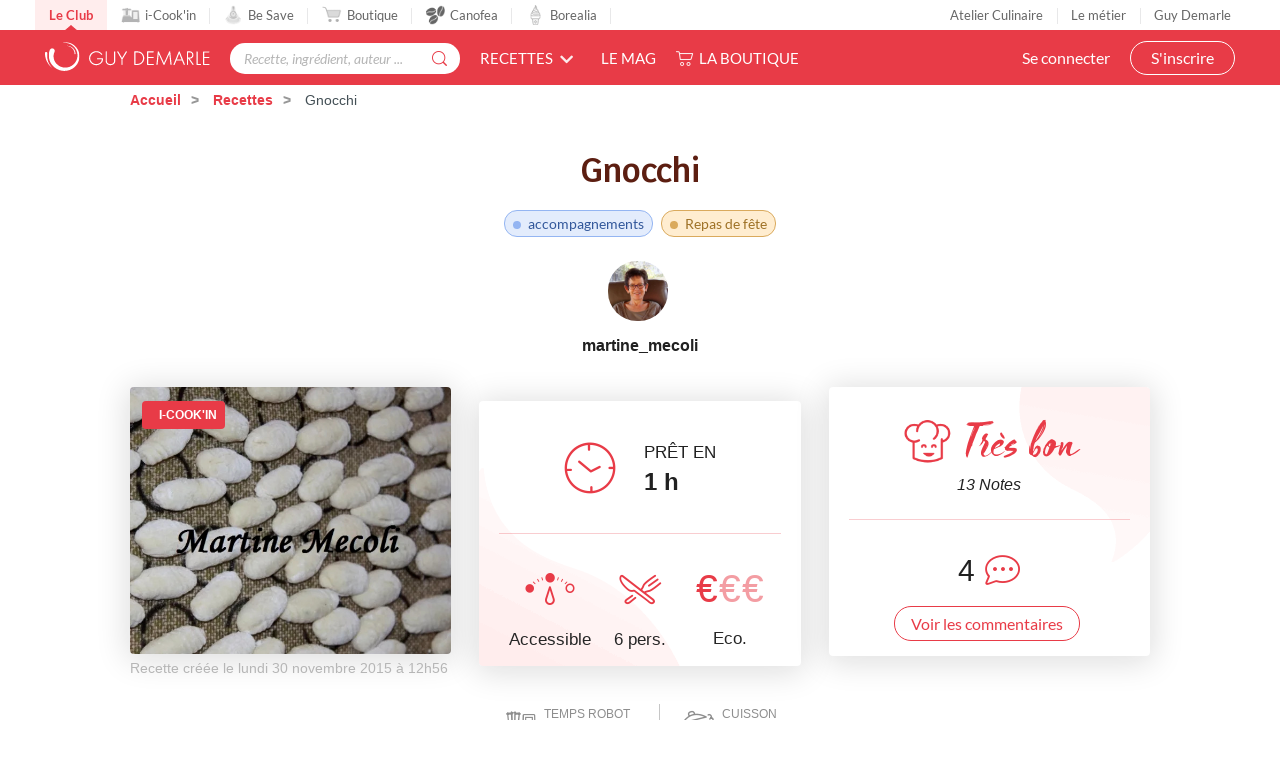

--- FILE ---
content_type: text/html; charset=utf-8
request_url: https://www.guydemarle.com/recettes/gnocchi-12070
body_size: 20067
content:
<!DOCTYPE html><html><head><!-- Quantcast Choice. Consent Manager Tag v2.0 (for TCF 2.0) -->
<script type="text/javascript" async=true>
(function() {
  var host = window.location.hostname;
  var element = document.createElement('script');
  var firstScript = document.getElementsByTagName('script')[0];
  var url = 'https://quantcast.mgr.consensu.org'
    .concat('/choice/', 'kLJA6VszszHAz', '/', host, '/choice.js')
  var uspTries = 0;
  var uspTriesLimit = 3;
  element.async = true;
  element.type = 'text/javascript';
  element.src = url;

  firstScript.parentNode.insertBefore(element, firstScript);

  function makeStub() {
    var TCF_LOCATOR_NAME = '__tcfapiLocator';
    var queue = [];
    var win = window;
    var cmpFrame;

    function addFrame() {
      var doc = win.document;
      var otherCMP = !!(win.frames[TCF_LOCATOR_NAME]);

      if (!otherCMP) {
        if (doc.body) {
          var iframe = doc.createElement('iframe');

          iframe.style.cssText = 'display:none';
          iframe.name = TCF_LOCATOR_NAME;
          doc.body.appendChild(iframe);
        } else {
          setTimeout(addFrame, 5);
        }
      }
      return !otherCMP;
    }

    function tcfAPIHandler() {
      var gdprApplies;
      var args = arguments;

      if (!args.length) {
        return queue;
      } else if (args[0] === 'setGdprApplies') {
        if (
          args.length > 3 &&
          args[2] === 2 &&
          typeof args[3] === 'boolean'
        ) {
          gdprApplies = args[3];
          if (typeof args[2] === 'function') {
            args[2]('set', true);
          }
        }
      } else if (args[0] === 'ping') {
        var retr = {
          gdprApplies: gdprApplies,
          cmpLoaded: false,
          cmpStatus: 'stub'
        };

        if (typeof args[2] === 'function') {
          args[2](retr);
        }
      } else {
        queue.push(args);
      }
    }

    function postMessageEventHandler(event) {
      var msgIsString = typeof event.data === 'string';
      var json = {};

      try {
        if (msgIsString) {
          json = JSON.parse(event.data);
        } else {
          json = event.data;
        }
      } catch (ignore) {}

      var payload = json.__tcfapiCall;

      if (payload) {
        window.__tcfapi(
          payload.command,
          payload.version,
          function(retValue, success) {
            var returnMsg = {
              __tcfapiReturn: {
                returnValue: retValue,
                success: success,
                callId: payload.callId
              }
            };
            if (msgIsString) {
              returnMsg = JSON.stringify(returnMsg);
            }
            event.source.postMessage(returnMsg, '*');
          },
          payload.parameter
        );
      }
    }

    while (win) {
      try {
        if (win.frames[TCF_LOCATOR_NAME]) {
          cmpFrame = win;
          break;
        }
      } catch (ignore) {}

      if (win === window.top) {
        break;
      }
      win = win.parent;
    }
    if (!cmpFrame) {
      addFrame();
      win.__tcfapi = tcfAPIHandler;
      win.addEventListener('message', postMessageEventHandler, false);
    }
  };

  makeStub();

  var uspStubFunction = function() {
    var arg = arguments;
    if (typeof window.__uspapi !== uspStubFunction) {
      setTimeout(function() {
        if (typeof window.__uspapi !== 'undefined') {
          window.__uspapi.apply(window.__uspapi, arg);
        }
      }, 500);
    }
  };

  var checkIfUspIsReady = function() {
    uspTries++;
    if (window.__uspapi === uspStubFunction && uspTries < uspTriesLimit) {
      console.warn('USP is not accessible');
    } else {
      clearInterval(uspInterval);
    }
  };

  if (typeof window.__uspapi === 'undefined') {
    window.__uspapi = uspStubFunction;
    var uspInterval = setInterval(checkIfUspIsReady, 6000);
  }
})();
</script>
<!-- End Quantcast Choice. Consent Manager Tag v2.0 (for TCF 2.0) --><title>Gnocchi  - Recette i-Cook&#39;in | Guy Demarle</title><meta name="csrf-param" content="authenticity_token" />
<meta name="csrf-token" content="vYYJsyfYdS/+ZWjAzSy2E4mspXrhabmIuwMI5vc8s2GyJGExWuzjv598Lp1iOoV9cND2UwMeZ4lSp9yP74q5tw==" /><link rel="shortcut icon" type="image/x-icon" href="/assets/fav-club-4cd2f06d1e9f64a6f6ca960b51df8bb05c2069d60426b198401fa373cebefd8b.webp" /><meta content="IE=edge,chrome=1" http-equiv="X-UA-Compatible" /><meta content="width=device-width, initial-scale=1.0, maximum-scale=1.0" name="viewport" /><meta content="Gnocchi  (accompagnements Repas de fête) - RECETTE I-COOK&#39;IN - Prêt en 1 h - Recette accessible et à coût eco. pour 6 personne(s). Créée par martine_mecoli" name="description" /><!--Facebook Open Graph data--><meta content="Gnocchi  - Recette i-Cook&#39;in | Guy Demarle" property="og:title" /><meta content="website" property="og:type" /><meta content="https://www.guydemarle.com/recettes/gnocchi-12070" property="og:url" /><meta content="https://www.guydemarle.com/rails/active_storage/blobs/eyJfcmFpbHMiOnsibWVzc2FnZSI6IkJBaHBBODZBQWc9PSIsImV4cCI6bnVsbCwicHVyIjoiYmxvYl9pZCJ9fQ==--361aab508506318c7b802093997c6a777fdadcb0/gnocchis-de-pommes-de-terre-0.jpg" property="og:image" /><meta content="Gnocchi  (accompagnements Repas de fête) - RECETTE I-COOK&#39;IN - Prêt en 1 h - Recette accessible et à coût eco. pour 6 personne(s). Créée par martine_mecoli" property="og:description" /><meta content="Gnocchi  - Recette i-Cook&#39;in | Guy Demarle" property="og:site_name" /><script>window.dataLayer = window.dataLayer || [];
window.dataLayer.push({
  'userId': "",
  'userStatut': "",
  'userICK': 0,
  'userBS': 0,
});</script><script>window.dataLayer[0].pageType = "recette_specifique";
window.dataLayer[0].itemName = "Gnocchi ";
window.dataLayer[0].itemId = "12070";
window.dataLayer[0].recetteType = "icookin";</script><script>(function (w, d, s, l, i) {
    w[l] = w[l] || [];
    w[l].push({
        'gtm.start':
            new Date().getTime(), event: 'gtm.js'
    });
    var f = d.getElementsByTagName(s)[0],
        j = d.createElement(s), dl = l != 'dataLayer' ? '&l=' + l : '';
    j.async = true;
    j.src =
        'https://www.googletagmanager.com/gtm.js?id=' + i + dl;
    f.parentNode.insertBefore(j, f);
})(window, document, 'script', 'dataLayer', '');</script><script src="/assets/application-61e4232fcfcd782a188c3be159050c434ee0f5c851d37761815d9c67860c071d.js"></script><script src="https://cdn.jsdelivr.net/npm/js-cookie@rc/dist/js.cookie.min.js"></script><script crossorigin="anonymous" integrity="sha512-k9tXNhELZgnBVhd+IWZ2XOlvjGQUdD2De2k8wvH+5jdDuK5tQXIALEjro21Nyi8M22HVYZvNCfRQyBMZAaEqrw==" referrerpolicy="no-referrer" src="https://cdnjs.cloudflare.com/ajax/libs/mediaelement/5.0.5/mediaelement.min.js"></script><script crossorigin="anonymous" integrity="sha512-9x7Fbp4oRsNE3pMLv5EirYCwa4BPGOuMjQIdeDRd6XSdSm1slQBET2Smn7ehKedVGsaNIgX9Bwo6khHQJJtWzg==" referrerpolicy="no-referrer" src="https://cdnjs.cloudflare.com/ajax/libs/mediaelement/5.0.5/mediaelement-and-player.min.js"></script><link crossorigin="anonymous" href="https://cdnjs.cloudflare.com/ajax/libs/mediaelement/5.0.5/mediaelementplayer.min.css" integrity="sha512-uPQKP62rFWcB9WqloOcrcgA5g6DTEGm8MzM2trLIPo56C4S4IlZ9PePhDo+Bcg7xT/ntwWrn0sDSPiuVkSG7DA==" referrerpolicy="no-referrer" rel="stylesheet" /><link href="https://fonts.googleapis.com/icon?family=Material+Icons" rel="stylesheet" /><link rel="stylesheet" media="all" href="/assets/application-edfeb1b2ac420743a21b29fa71fb5fed6bf58acdd336d2cc828fc8d1a499206e.css" /><script type="application/ld+json">{"@context":"https://schema.org/","@type":"Recipe","name":"Gnocchi ","image":["https://www.guydemarle.com/rails/active_storage/representations/eyJfcmFpbHMiOnsibWVzc2FnZSI6IkJBaHBBODZBQWc9PSIsImV4cCI6bnVsbCwicHVyIjoiYmxvYl9pZCJ9fQ==--361aab508506318c7b802093997c6a777fdadcb0/[base64]--742eade4ff75bd4a937ab6b424a27ad234b94e62/gnocchis-de-pommes-de-terre-0.jpg"],"author":{"@type":"Person","name":"martine_mecoli"},"datePublished":"2015-11-30T12:56:35.485+01:00","cookTime":"PT60M","totalTime":"PT60M","keywords":"Gnocchi , accompagnements, Repas de fête","recipeYield":"6 portions","recipeCategory":"accompagnements","recipeCuisine":"Repas de fête","recipeIngredient":["1000 gramme(s) d'eau","600 gramme(s) de pommes de terre pour purée","60 gramme(s) de fécule de pomme de terre","130 gramme(s) de farine T55","1 jaune(s) d'oeuf(s)","1 oeuf(s)","30 gramme(s) de parmesan","10 gramme(s) d'huile d'olive","5 gramme(s) d'sel","6 pincée(s)  poivre","0,5 c.à.c de noix de muscade en poudre","50 gramme(s) de ricotta"," les pommes de terre réservées"," la fécule de pomme de terre réservée"," la farine réservée"," quantité suffisante de farine"],"recipeInstructions":[{"@type":"HowToStep","text":"Dans le bol du cook'in, mettez 1000 g d'eau puis portez à ébullition 5 mn, 140 °C, vitesse 2.\r\nMettez le verre doseur."},{"@type":"HowToStep","text":"Pendant ce temps, lavez et épluchez les pommes de terre. \r\nCoupez-les en dés.\r\nMettez-les dans le cuit-vapeur. \r\nClipsez-le sur le bol.\r\nProgrammez 30 mn, 140 °C, vitesse 2. \r\nA mi-cuisson, mélangez brièvement les pommes de terre qui sont dans le cuit-vapeur avec la spatule à collerette afin d'avoir une cuisson homogène des pommes de terre.\r\n "},{"@type":"HowToStep","text":"A la fin du temps, jetez l’eau, et réservez vos pommes de terre dans le cuit-vapeur lui-même posé sur une assiette.\r\nPosez un récipient sur le couvercle et pesez 60 g de fécule de pomme de terre et 130 g de farine que vous réservez.\r\n"},{"@type":"HowToStep","text":"Dans le bol, mettez le jaune, l'oeuf entier, l'huile, le parmesan, la ricotta, salez, poivrez, ajoutez la muscade. \r\n"},{"@type":"HowToStep","text":"Réglez 3 mn, vitesse 3 puis, tandis que le cook'in est en marche, incorporez les pommes de terre par l'orifice puis la farine et la fécule réservées. \r\nQuand tout est dans le bol, prenez la spatule à collerette et mélangez en même temps que le cook'in fonctionne pour obtenir un mélange homogène.\r\n"},{"@type":"HowToStep","text":"Mettez la préparation dans un cul-de-poule et ajoutez de la farine (entre 100 et 200 g de farine). Mélangez à l'aide d'une corne de pâtissier afin d'obtenir un mélange plus ou moins compact que vous mettrez dans une poche à douilles sans douille. Formez des boudins de pâte sur la roul'pat farinée. Coupez-les en bâtonnets de 2 cm environ, farinez-les. Faites-les rouler sur la roul'pat pour les arrondir puis passez les gnocchis sur la petite planche en bois prévue à cet effet (ou sur une fourchette) en exerçant une légère pression avec le bout de votre pouce. Déposez les gnocchi prêts sur une toile en les espaçant. Couvrez-les avec un torchon en attendant de les faire cuire. Faites-les cuire 1 mn dans une eau salée à ébullition ou dans un fond de volaille. Servez accompagnés d'un coulis de tomates « maison ». Retrouvez ma recette sur mon profil, page 16. Conseil : Les gnocchi sont excellents à la fin de l'hiver quand les pommes de terre sont devenues vieilles."}],"aggregateRating":{"type":"AggregateRating","ratingValue":3.5384615384615383,"ratingCount":13,"bestRating":"5","worstRating":"0"}}</script><end></end></head><body class="recipes_body action_show"><noscript><iframe height="0" src="https://www.googletagmanager.com/ns.html?id=" style="display:none;visibility:hidden" width="0"></iframe></noscript><div class="ui fixed menu secondary-nav" id="top-bar"><a class="item secondary-nav__first" href="/">Le Club</a><a target="_blank" class="item" href="https://icookin.guydemarle.com/"><img alt="i-Cook&#39;in" class="ui image secondary-nav__img" src="/assets/club/nav/nav-galaxite-ick-8668821dee31b667675a739256b9a52dc8ecf0bb060bdd7d1ea14873e4d6d855.webp" />i-Cook&#39;in</a><a target="_blank" class="item" href="https://besave.guydemarle.com/"><img alt="Be Save" class="ui image secondary-nav__img" src="/assets/club/nav/nav-galaxite-besave-b6d0dbdcfc3bcb43a55126f58ff75d3ea85d6eb1c57fe76d8651e1d1516de89d.webp" />Be Save</a><a target="_blank" class="item" href="https://boutique.guydemarle.com"><img alt="Boutique" class="ui image secondary-nav__img" src="/assets/club/nav/nav-galaxite-boutique-90b17eb3f65fd15e6d7e2837645a8afdd8ac0abdf17402f6ac8e0adedeb1cad0.webp" />Boutique</a><a class="item " href="/canofea"><img alt="Canofea" class="ui image secondary-nav__img" src="/assets/club/nav/nav-galaxite-canofea-8d2fbb6aeba93e8c474a7de42a94ff793d56e8895fc0c49e21008ad9ffb74ba3.webp" />Canofea</a><a class="item " href="/borealia"><img alt="Borealia" class="ui image secondary-nav__img" src="/assets/club/nav/nav-galaxite-borealia-fa880a6fe2fb70895e464e44e70077c3af192dd147d1b9cad0da19500f43de5e.webp" />Borealia</a><div class="ui right menu secondary-nav__right"><a class="item" target="_blank" href="https://boutique.guydemarle.com/ateliers"> Atelier Culinaire</a><a class="item" target="_blank" href="http://demarrer.guy-demarle.fr/">Le métier</a><a class="item" target="_blank" href="https://boutique.guydemarle.com/content/4-qui-sommes-nous">Guy Demarle</a></div></div><div class="ui fixed menu primary-nav"><div class="ui item primary-nav__hide-desktop primary-nav__display-mobile"><button class="hamburger" id="openMobileNav" type="button"><span class="hamburger-box"><span class="hamburger-inner"></span></span></button></div><a class="header item primary-nav__display-mobile push-left" href="/"><img alt="Logo" class="ui image logo--primary" src="/assets/club/logo-gdm-40d1ffdf393d6b0690a58aed80a24d1efe64dc9d717b6ffb1fd3602c2b964206.svg" /></a><div class="ui item primary-nav__search primary-nav__display-mobile user-logged-out"><div class="ui fluid category search general navigation custom-search"><div class="ui icon input"><input type="search" name="search" id="search" placeholder="Recette, ingrédient, auteur ..." class="prompt general navigation" data-search="Rechercher" data-in-the-recipes="dans les recettes" /><i class="gdm-search-logo icon"></i></div><div class="results primary-nav__search-results"></div></div></div><div class="ui dropdown classic top pointing item custom-dropdown custom-dropdown--center" tabindex="0">Recettes<i class="chevron down icon"></i><div class="menu" tabindex="-1"><a class="item" href="/recettes">Toutes les recettes</a><a class="item" href="/categories-recettes">Catégories</a><a class="item" href="/thematiques-recettes">Thématiques</a><a class="item" href="/categories-produits">Recettes par moule</a><a class="item" href="/recettes?is_icookable=true">Recettes i-Cook&#39;in</a><a class="item" href="/ma-selection-de-recettes">Recommandées pour moi</a><a class="item" href="/je-vide-mon-frigo">Je vide mon frigo</a></div></div><div class="ui item link"><a href="https://mag.guydemarle.com/">Le mag</a></div><div class="ui item link"><i class="gdm-boutique-nav icon"></i><a target="_blank" href="https://boutique.guydemarle.com">La boutique</a></div><div class="ui right menu primary-nav__right push-right"><div class="item"><a class="primary-nav__login" href="/se-connecter">Se connecter</a></div><div class="item"><a class="custom-button primary-nav__register" href="/rejoindre-le-club">S&#39;inscrire</a></div></div></div><aside class="mobile-nav" id="offCanvas"><div class="mobile-nav__container"><div class="mobile-nav__wrap"><button class="close js-offcanvas-close"></button><div class="mobile-nav__header"><div class="header__buttons"><a class="buttons__login" href="/se-connecter">Se connecter</a><a class="custom-button buttons__register" href="/rejoindre-le-club">S&#39;inscrire</a></div></div><ul class="fr-accordion js-fr-accordion mobile-nav__links mobile-nav__second-menu"><li class="mobile-nav__link--big"><a href="/">CLUB</a></li><li class="mobile-nav__link--big"><a href="/canofea">CANOFEA</a></li><li class="mobile-nav__link--big"><a href="/borealia">BOREALIA</a></li><li class="fr-accordion__header js-fr-accordion__header mobile-nav__link--big" id="accordion-header-3">Recettes<span class="chevron"></span></li><ul class="fr-accordion__panel js-fr-accordion__panel mobile-nav__links mobile-nav__submenu" id="accordion-panel-3"><li><a class="mobile-nav__link--small" href="/recettes">Toutes les recettes</a></li><li><a class="mobile-nav__link--small" href="/categories-recettes">Catégories</a></li><li><a class="mobile-nav__link--small" href="/thematiques-recettes">Thématiques</a></li><li><a class="mobile-nav__link--small" href="/categories-produits">Recettes par moule</a></li><li><a class="mobile-nav__link--small" href="/recettes?is_icookable=true">Recettes i-Cook&#39;in</a></li><li><a class="mobile-nav__link--small" href="/ma-selection-de-recettes">Recommandées pour moi</a></li><li><a class="mobile-nav__link--small" href="/je-vide-mon-frigo">Je vide mon frigo</a></li></ul><li class="mobile-nav__link--big"><a href="https://mag.guydemarle.com/">Le mag</a></li><li class="mobile-nav__link--big"><a target="_blank" href="https://boutique.guydemarle.com">La boutique</a></li></ul></div><div class="mobile-nav__footer"><div class="follow-us__socials"><a class="i gdm-facebook gdm-icon" href="https://www.facebook.com/guy.demarle/" target="_blank"></a><a class="i gdm-pinterest gdm-icon" href="https://www.pinterest.fr/GDofficiel/" target="_blank"></a><a class="i gdm-twitter gdm-icon" href="https://twitter.com/guydemarle" target="_blank"></a><a class="i gdm-youtube gdm-icon" href="https://www.youtube.com/user/GuyDemarleGP" target="_blank"><span class="path1"><span class="path2"></span></span></a><a class="i gdm-instagram gdm-icon" href="https://www.instagram.com/guydemarle/" target="_blank"></a></div></div></div></aside><div class="pusher" id="context"><div class="ui custom-breadcrumb"><div class="ui container">  <div class="ui breadcrumb">
      <a href="/">Accueil</a>
      <div class="divider">/</div>
      <a href="/recettes">Recettes</a>
      <div class="divider">/</div>
    <div class="active section">
      Gnocchi 
    </div>
  </div>
</div></div><div class="ui container container--main semantic-flash"></div><script>var button_id = ""
var button_info = {
  "right": "0",
  "top": "300px",
  "color": "black",
  "background": "#eee",
  "title": "Ajouter<br> à ma liste ambassadeur"
}
var product_id = "12070"
var product_name = "Gnocchi "
var product_description = "Gnocchi "
var product_price = 0
var product_image = "https://www.guydemarle.com/rails/active_storage/blobs/eyJfcmFpbHMiOnsibWVzc2FnZSI6IkJBaHBBODZBQWc9PSIsImV4cCI6bnVsbCwicHVyIjoiYmxvYl9pZCJ9fQ==--361aab508506318c7b802093997c6a777fdadcb0/gnocchis-de-pommes-de-terre-0.jpg"
var product_url = "https://www.guydemarle.com/recettes/gnocchi-12070"
var scenario = 1</script><script src="/assets/popsell_tag-81c43c8b89910431ecde78ea9f0bf015c97bad4a78e18f7493cc30a290e98bb9.js"></script><div class="recipe-wrap"><div class="ui vertical stripe intro main-bg-recipe"><div class="ui stackable very relaxed center aligned grid container printable"><div class="single-recipe__header"><h1 class="single-recipe__title custom-title custom-title--h1 text-center">Gnocchi </h1></div><div class="row single-recipe__tags except-mobile"><div class="ten wide column"><div class="ui label custom-label--rounded custom-label--category"><a href="/recettes?categories=accompagnements&amp;lock=categories"><h2>accompagnements</h2></a></div><div class="ui label custom-label--rounded custom-label--thematic"><a href="/recettes?lock=thematics&amp;thematics=Repas+de+f%C3%AAte"><h2>Repas de fête</h2></a></div></div></div><div class="row"><div class="twelve wide column"><a class="profil-image profile-image--small m-b-1 " href="/profil/martinem_503c-3651"><img class="ui avatar image" alt="martine_mecoli" src="/rails/active_storage/representations/eyJfcmFpbHMiOnsibWVzc2FnZSI6IkJBaHBBeFkxQWc9PSIsImV4cCI6bnVsbCwicHVyIjoiYmxvYl9pZCJ9fQ==--91b80f33c7c8c01bdfeb7bfba058627405149af4/[base64]--ef313e8250189950dd202018f64e070b179a8589/martinem_503c.jpg" /></a><a href="/profil/martinem_503c-3651"><div class="single-recipe__username">martine_mecoli</div></a></div></div></div><div class="ui container m-t-1"><div class="ui three column aligned stackable doubling doubling-xs grid centered recipes-main-info"><div class="single-recipe__card column stretched first-col"><div class="ui label span m-l-1 is_icookable custom-label--recipe-status custom-label--icookable custom-ribbon"><i class="fas gdm-robots icon"></i>i-Cook&#39;in</div><img class="ui image fluid static single-recipe__main-image" alt="Gnocchi " src="/rails/active_storage/representations/eyJfcmFpbHMiOnsibWVzc2FnZSI6IkJBaHBBODZBQWc9PSIsImV4cCI6bnVsbCwicHVyIjoiYmxvYl9pZCJ9fQ==--361aab508506318c7b802093997c6a777fdadcb0/[base64]--929a1958a8630156464b089800ca739f1b4570de/gnocchis-de-pommes-de-terre-0.jpg" /><span class="created_at">Recette créée le lundi 30 novembre 2015 à 12h56</span></div><div class="single-recipe__card center aligned column stretched"><div class="ui segment custom-card center-card mobile-only no-visible-print"><table class="recipe-infos"><tr><td><i class="gdm-recette-temps recipe__icons"></i></td><td><span class="gdm-recette-diffuculte_2 recipe__icons"></span></td><td><i class="gdm-recette-nbr-person recipe__icons"></i></td><td><span class="price-icon recipe__icons"><span class="path1">€</span><span class="path2 disabled">€</span><span class="path3 disabled">€</span></span></td></tr><tr><td class="text">1 <span class='time--hours'>h</span></td><td class="text">Accessible</td><td class="text">6 pers.</td><td class="text">Eco.</td></tr></table></div><div class="ui segment custom-card center-card except-mobile"><div class="clock-and-text except-mobile"><div class="item"><i class="gdm-recette-temps"></i></div><div class="item m-l-2"><p class="centered m-b-0">PRÊT EN</p><div class="centered no-margin time">1 <span class='time--hours'>h</span></div></div></div><div class="ui divider custom-divider except-mobile"></div><div class="extra content"><div class="info"><span class="gdm-recette-diffuculte_2 recipe__icons"></span><div class="text diffuculte">Accessible</div></div><div class="info"><i class="gdm-recette-nbr-person recipe__icons"></i><div class="text">6 pers.</div></div><div class="info"><span class="price-icon recipe__icons"><span class="path1">€</span><span class="path2 disabled">€</span><span class="path3 disabled">€</span></span><div class="text">Eco.</div></div></div></div></div><div class="postaffiliate_banner mobile-only sixteen wide column text-center empty-hidden no-visible-print" data-banner="b5" id="d2b7df945a3c-b5"><script type="text/javascript" src="https://guydemarle.postaffiliatepro.com/scripts/qf51kuhb4w?a_aid=clubguydemarle&amp;a_bid=2d002c40"></script>
</div><script>$(document).ready(() => {
  var $field = $("#d2b7df945a3c-b5")
  var children = $field.children()

  if (children.length === 1 && children.get(0).nodeName === 'SCRIPT') {
    $($field).hide()
  } else {
    $($field).show()
  }
})</script><div class="single-recipe__card center aligned column stretched no-visible-print"><div class="ui segment right-card"><div class="rating_comments"><div class="rating_comments__wrap"><img class="ui image" style="width: 50px" src="/assets/club/4-R-very_good-a23169e47987c50aa6599b89c0c7f811ec75d289e739fb136689238b182bb8bd.webp" /><div class="rating_comments__title">Très bon</div></div><div class="row"><p class="number-rating">13&nbsp;Notes</p></div></div><div class="ui divider custom-divider"></div><div class="comments-number m-b-1"><div class="item"><div class="time">4</div></div><div class="item"><i class="gdm-recette-commentaire-general"></i></div></div><a href="/recettes/gnocchi-12070#recipe-comments"><div class="ui button custom-button custom-button--filaire show-comments">Voir les commentaires</div></a></div></div></div></div><div class="ui container"><div class="flex justify-center flex-wrap devices-time"><div class="item flex flex-row flex-wrap items-center justify-center"><div class="devices-time__icon"><i class="gdm-ick"></i></div><div class="devices-time__info"><div class="time no-margin">TEMPS ROBOT</div><p>38 <span class='time--minutes'>min</span> 30 <span class='time--seconds'>s</span></p></div></div><div class="item flex flex-row flex-wrap items-center justify-center"><div class="devices-time__icon"><i class="gdm-recette-cuisson"></i></div><div class="devices-time__info"><div class="time no-margin">CUISSON</div><p>1 <span class='time--hours'>h</span></p></div></div></div></div><div class="ui container centered aligned grid single-recipe__buttons"><a class="ui except-mobile labeled button pointing top left dropdown classic mini custom-button--labeled custom-dropdown custom-dropdown--button custom-dropdown--search favorites-dropdown add_recipe_to_favorite_list m-t-20-px" href="/se-connecter"><div class="ui button custom-button"><i class="gdm-recette-favoris gdm-icon"></i>Ajouter à mes favoris</div><div class="ui left pointing label">139</div></a><a class="ui mobile-only button not_allowed custom-button m-t-20-px" href="/se-connecter"><div class="ui button custom-button"><i class="gdm-recette-favoris gdm-icon"></i>Mes favoris</div></a><a class="ui except-mobile button not_allowed custom-button m-t-20-px" data-recipe="{&quot;id&quot;:12070,&quot;title&quot;:&quot;Gnocchi &quot;}" href="/se-connecter"><i class="gdm-icon gd-calendar"></i>Ajouter à un menu hebdomadaire</a><a class="ui mobile-only button not_allowed custom-button m-t-20-px" data-recipe="{&quot;id&quot;:12070,&quot;title&quot;:&quot;Gnocchi &quot;}" href="/se-connecter"><i class="gdm-icon gd-calendar"></i>Mes menus</a><div class="ui container grid center aligned m-t-1"><div class="recipe-social-links m-t-20-px"><div class="social-links__pictos"><button name="button" type="submit" onclick="window.print();return false;"><img class="ui image" alt="" src="/assets/club/profil/print-19b294f5efcf75a3fb29273b7afb76bb1981c764c26994d3bc30dfc71fea04f0.webp" width="34" height="34" /></button><button name="button" type="submit" data-hashtag="cuisine" data-sharer="facebook" data-url="https://www.guydemarle.com/recettes/gnocchi-12070"><img class="ui image" alt="" src="/assets/club/profil/sprite-fb-6a45975eb49170f68cde0178580e77079be02da12c1abb4950136ca65db86900.svg" width="34" height="34" /></button><button name="button" type="submit" data-hashtags="cookin, recipe" data-sharer="twitter" data-title="Gnocchi " data-url="https://www.guydemarle.com/recettes/gnocchi-12070"><img class="ui image" alt="" src="/assets/club/profil/sprite-twitter-25252e4e77e7c846145e374a14c249eb98a1134722e29ce2ab7034655fb17abe.svg" width="34" height="34" /></button><button name="button" type="submit" data-sharer="pinterest" data-url="https://www.guydemarle.com/recettes/gnocchi-12070" data-image="https://www.guydemarle.com/rails/active_storage/blobs/eyJfcmFpbHMiOnsibWVzc2FnZSI6IkJBaHBBODZBQWc9PSIsImV4cCI6bnVsbCwicHVyIjoiYmxvYl9pZCJ9fQ==--361aab508506318c7b802093997c6a777fdadcb0/gnocchis-de-pommes-de-terre-0.jpg"><img class="ui image" alt="" src="/assets/club/profil/sprite-pinterest-eef64ece2e33f0e409484d19d7f054e3cef5fa75bc76642cbd57078d6d1517b7.svg" width="34" height="34" /></button></div></div><div class="postaffiliate_banner except-mobile text-center empty-hidden no-visible-print m-t-2" data-banner="b5" id="17f573830124-b5"><script type="text/javascript" src="https://guydemarle.postaffiliatepro.com/scripts/qf51kuhb4w?a_aid=clubguydemarle&amp;a_bid=255574c1"></script>
</div><script>$(document).ready(() => {
  var $field = $("#17f573830124-b5")
  var children = $field.children()

  if (children.length === 1 && children.get(0).nodeName === 'SCRIPT') {
    $($field).hide()
  } else {
    $($field).show()
  }
})</script></div></div></div><div class="product-bg mobile-only" id="products-panel-mobile"><div class="ui container"><h1 class="custom-title custom-title--h1 products-title">Les bons produits pour réussir la recette</h1><div class="glide" id="products-slider-mobile"><div class="glide__track" data-glide-el="track"><div class="glide__slides"><li class="glide__slide"><div class="product-link"><img class="ui image" alt="Robot de cuisine connecté i-Cook&#39;in" src="/rails/active_storage/representations/eyJfcmFpbHMiOnsibWVzc2FnZSI6IkJBaHBBeUV1QlE9PSIsImV4cCI6bnVsbCwicHVyIjoiYmxvYl9pZCJ9fQ==--4ef0b5cf25c070eff82eba78224c7816de15b152/eyJfcmFpbHMiOnsibWVzc2FnZSI6IkJBaDdCam9VWTI5dFltbHVaVjl2Y0hScGIyNXpld1k2QzNKbGMybDZaVWtpQ0RRMk1BWTZCa1ZVIiwiZXhwIjpudWxsLCJwdXIiOiJ2YXJpYXRpb24ifX0=--b1339726a163efc2e8033712e3fb6cb9c776663f/Robot%20de%20cuisine%20connect%C3%A9%20i-Cook&#39;in.webp" /><div class="item m-b-1"></div></div><div class="content"><div class="header m-b-1 m-t-1 product-name">Robot de cuisine connecté i-Cook&#39;in</div></div><a class="ui button custom-button custom-button--icon m-b-1" target="_blank" href="https://boutique.guydemarle.com/i-cook-in/729-icookin-robot-cuiseur-multifonctions.html"><i class="gdm-recette-boutique gdm-icon"></i><span>Voir sur la boutique</span></a></li><li class="glide__slide"><div class="product-link"><a class="item m-b-1" target="_blank" href="https://boutique.guydemarle.com/toiles-et-tapis-de-cuisson/4508-toile-de-cuisson-en-silicone-40-x-30-cm.html"><img class="ui image" alt="Toile de cuisson 40 x 30 cm" src="/rails/active_storage/representations/eyJfcmFpbHMiOnsibWVzc2FnZSI6IkJBaHBBeTRuQlE9PSIsImV4cCI6bnVsbCwicHVyIjoiYmxvYl9pZCJ9fQ==--38ac5c3997ee6a9ae55366bc01b4ed88b3bdae9f/eyJfcmFpbHMiOnsibWVzc2FnZSI6IkJBaDdCam9VWTI5dFltbHVaVjl2Y0hScGIyNXpld1k2QzNKbGMybDZaVWtpQ0RRMk1BWTZCa1ZVIiwiZXhwIjpudWxsLCJwdXIiOiJ2YXJpYXRpb24ifX0=--b1339726a163efc2e8033712e3fb6cb9c776663f/Toile%20de%20cuisson%2040%20x%2030%20cm.webp" /></a></div><div class="content"><div class="header m-b-1 m-t-1 product-name">Toile de cuisson 40 x 30 cm</div></div><a class="ui button custom-button custom-button--icon m-b-1" target="_blank" href="https://boutique.guydemarle.com/toiles-et-tapis-de-cuisson/4508-toile-de-cuisson-en-silicone-40-x-30-cm.html"><i class="gdm-recette-boutique gdm-icon"></i><span>Voir sur la boutique</span></a></li><li class="glide__slide"><div class="product-link"><a class="item m-b-1" target="_blank" href="https://boutique.guydemarle.com/plaque-de-cuisson-pour-four-et-plaque-a-patisserie/665-plaque-aluminium-perforee-40-x-30-cm-guy-demarle.html"><img class="ui image" alt="Plaque Aluminium perforée 40 x 30 cm" src="/rails/active_storage/representations/eyJfcmFpbHMiOnsibWVzc2FnZSI6IkJBaHBBL0l1QlE9PSIsImV4cCI6bnVsbCwicHVyIjoiYmxvYl9pZCJ9fQ==--0a0d85e6b88e99f507a3a89b358fe27109932137/eyJfcmFpbHMiOnsibWVzc2FnZSI6IkJBaDdCam9VWTI5dFltbHVaVjl2Y0hScGIyNXpld1k2QzNKbGMybDZaVWtpQ0RRMk1BWTZCa1ZVIiwiZXhwIjpudWxsLCJwdXIiOiJ2YXJpYXRpb24ifX0=--b1339726a163efc2e8033712e3fb6cb9c776663f/Plaque%20Aluminium%20perfor%C3%A9e%2040%20x%2030%20cm.webp" /></a></div><div class="content"><div class="header m-b-1 m-t-1 product-name">Plaque Aluminium perforée 40 x 30 cm</div></div><a class="ui button custom-button custom-button--icon m-b-1" target="_blank" href="https://boutique.guydemarle.com/plaque-de-cuisson-pour-four-et-plaque-a-patisserie/665-plaque-aluminium-perforee-40-x-30-cm-guy-demarle.html"><i class="gdm-recette-boutique gdm-icon"></i><span>Voir sur la boutique</span></a></li></div></div><div class="glide__bullets" data-glide-el="controls[nav]"><button class="glide__bullet" data-glide-dir="=0"></button><button class="glide__bullet" data-glide-dir="=1"></button><button class="glide__bullet" data-glide-dir="=2"></button></div></div></div></div><div class="full-width"><div class="ui container"><div class="recipes_prep"><div class="top-recipes-prep"><h2 class="prep-title">Préparation 1</h2></div><div class="ui grid stackable prep-wrap"><div class="six wide column ingredients-container"><div class="ingredients-title">Ingredients<a class="ui button add_to_shopping_list not_allowed custom-button custom-button--filaire" data-group-id="3025" data-recipe="{&quot;id&quot;:12070,&quot;title&quot;:&quot;Gnocchi &quot;,&quot;slug&quot;:&quot;gnocchi-12070&quot;}" href="/se-connecter"><i class="gdm-icon gd-shopping-cart"></i>Liste de courses</a><style type="text/css">.add_to_shopping_list{display:flex;align-items:center;font-size:1rem !important}.add_to_shopping_list i{vertical-align:middle;line-height:1px;margin-right:5px}</style></div><div class="ui divider"></div><div class="ingredients-list m-b-1"><div class="ingredients-single"><img class="ui image" alt="1000 gramme(s) d&#39;eau" src="/assets/2x_empty-space-ing-574ff3da2dc7e4499a5aea1a17f890a1765786945e52a35f3492ba49db4a083d.gif" /><h3 class="ingredient-label"><span class='qty'><span class='qty'>1000 gramme(s)</span></span> d'eau</h3></div><div class="ingredients-single"><img class="ui image" alt="600 gramme(s) de pommes de terre pour purée" src="/rails/active_storage/representations/eyJfcmFpbHMiOnsibWVzc2FnZSI6IkJBaHBBeERYQWc9PSIsImV4cCI6bnVsbCwicHVyIjoiYmxvYl9pZCJ9fQ==--e4464aa557a8df3f6241b0503c4dcc965dae864d/eyJfcmFpbHMiOnsibWVzc2FnZSI6IkJBaDdCam9VWTI5dFltbHVaVjl2Y0hScGIyNXpld1k2QzNKbGMybDZaVWtpQ0RJd01BWTZCa1ZVIiwiZXhwIjpudWxsLCJwdXIiOiJ2YXJpYXRpb24ifX0=--fa0086b05a33aa074b9feff0049a2e75a8099289/pomme-s-de-terre.jpg" /><h3 class="ingredient-label"><span class='qty'><span class='qty'>600 gramme(s)</span></span> de pommes de terre pour purée</h3></div><div class="ingredients-single"><img class="ui image" alt="60 gramme(s) de fécule de pomme de terre" src="/assets/2x_empty-space-ing-574ff3da2dc7e4499a5aea1a17f890a1765786945e52a35f3492ba49db4a083d.gif" /><h3 class="ingredient-label"><span class='qty'><span class='qty'>60 gramme(s)</span></span> de fécule de pomme de terre</h3></div><div class="ingredients-single"><img class="ui image" alt="130 gramme(s) de farine T55" src="/rails/active_storage/representations/eyJfcmFpbHMiOnsibWVzc2FnZSI6IkJBaHBBNkxXQWc9PSIsImV4cCI6bnVsbCwicHVyIjoiYmxvYl9pZCJ9fQ==--5aa5e12daf1a25838354363a10a6b045cd19a706/eyJfcmFpbHMiOnsibWVzc2FnZSI6IkJBaDdCam9VWTI5dFltbHVaVjl2Y0hScGIyNXpld1k2QzNKbGMybDZaVWtpQ0RJd01BWTZCa1ZVIiwiZXhwIjpudWxsLCJwdXIiOiJ2YXJpYXRpb24ifX0=--fa0086b05a33aa074b9feff0049a2e75a8099289/farine.jpg" /><h3 class="ingredient-label"><span class='qty'><span class='qty'>130 gramme(s)</span></span> de farine T55</h3></div><div class="ingredients-single"><img class="ui image" alt="1 jaune(s) d&#39;oeuf(s)" src="/assets/2x_empty-space-ing-574ff3da2dc7e4499a5aea1a17f890a1765786945e52a35f3492ba49db4a083d.gif" /><h3 class="ingredient-label"><span class='qty'><span class='qty'>1</span></span> jaune(s) d'oeuf(s)</h3></div><div class="ingredients-single"><img class="ui image" alt="1 oeuf(s)" src="/rails/active_storage/representations/eyJfcmFpbHMiOnsibWVzc2FnZSI6IkJBaHBBOXJXQWc9PSIsImV4cCI6bnVsbCwicHVyIjoiYmxvYl9pZCJ9fQ==--17074c29b380da96410ce60340e8727906006825/eyJfcmFpbHMiOnsibWVzc2FnZSI6IkJBaDdCam9VWTI5dFltbHVaVjl2Y0hScGIyNXpld1k2QzNKbGMybDZaVWtpQ0RJd01BWTZCa1ZVIiwiZXhwIjpudWxsLCJwdXIiOiJ2YXJpYXRpb24ifX0=--fa0086b05a33aa074b9feff0049a2e75a8099289/oeuf-s.jpg" /><h3 class="ingredient-label"><span class='qty'><span class='qty'>1</span></span> oeuf(s)</h3></div><div class="ingredients-single"><img class="ui image" alt="30 gramme(s) de parmesan" src="/assets/2x_empty-space-ing-574ff3da2dc7e4499a5aea1a17f890a1765786945e52a35f3492ba49db4a083d.gif" /><h3 class="ingredient-label"><span class='qty'><span class='qty'>30 gramme(s)</span></span> de parmesan</h3></div><div class="ingredients-single"><img class="ui image" alt="10 gramme(s) d&#39;huile d&#39;olive" src="/assets/2x_empty-space-ing-574ff3da2dc7e4499a5aea1a17f890a1765786945e52a35f3492ba49db4a083d.gif" /><h3 class="ingredient-label"><span class='qty'><span class='qty'>10 gramme(s)</span></span> d'huile d'olive</h3></div><div class="ingredients-single"><img class="ui image" alt="5 gramme(s) d&#39;sel" src="/assets/2x_empty-space-ing-574ff3da2dc7e4499a5aea1a17f890a1765786945e52a35f3492ba49db4a083d.gif" /><h3 class="ingredient-label"><span class='qty'><span class='qty'>5 gramme(s)</span></span> d'sel</h3></div><div class="ingredients-single"><img class="ui image" alt="6 pincée(s)  poivre" src="/assets/2x_empty-space-ing-574ff3da2dc7e4499a5aea1a17f890a1765786945e52a35f3492ba49db4a083d.gif" /><h3 class="ingredient-label"><span class='qty'><span class='qty'>6 pincée(s)</span></span>  poivre</h3></div><div class="ingredients-single"><img class="ui image" alt="0,5 c.à.c de noix de muscade en poudre" src="/rails/active_storage/representations/eyJfcmFpbHMiOnsibWVzc2FnZSI6IkJBaHBBOXpXQWc9PSIsImV4cCI6bnVsbCwicHVyIjoiYmxvYl9pZCJ9fQ==--31884963beb588b3bf6504e58958c3e5ebb3cb50/eyJfcmFpbHMiOnsibWVzc2FnZSI6IkJBaDdCam9VWTI5dFltbHVaVjl2Y0hScGIyNXpld1k2QzNKbGMybDZaVWtpQ0RJd01BWTZCa1ZVIiwiZXhwIjpudWxsLCJwdXIiOiJ2YXJpYXRpb24ifX0=--fa0086b05a33aa074b9feff0049a2e75a8099289/muscade-en-poudre.jpg" /><h3 class="ingredient-label"><span class='qty'><span class='qty'>0,5 c.à.c</span></span> de noix de muscade en poudre</h3></div><div class="ingredients-single"><img class="ui image" alt="50 gramme(s) de ricotta" src="/rails/active_storage/representations/eyJfcmFpbHMiOnsibWVzc2FnZSI6IkJBaHBBN1BXQWc9PSIsImV4cCI6bnVsbCwicHVyIjoiYmxvYl9pZCJ9fQ==--5bec67841c1b3bed98b1359af0dfc437500b426b/eyJfcmFpbHMiOnsibWVzc2FnZSI6IkJBaDdCam9VWTI5dFltbHVaVjl2Y0hScGIyNXpld1k2QzNKbGMybDZaVWtpQ0RJd01BWTZCa1ZVIiwiZXhwIjpudWxsLCJwdXIiOiJ2YXJpYXRpb24ifX0=--fa0086b05a33aa074b9feff0049a2e75a8099289/ricotta.jpg" /><h3 class="ingredient-label"><span class='qty'><span class='qty'>50 gramme(s)</span></span> de ricotta</h3></div><div class="ingredients-single"><img class="ui image" alt=" les pommes de terre réservées" src="/rails/active_storage/representations/eyJfcmFpbHMiOnsibWVzc2FnZSI6IkJBaHBBeERYQWc9PSIsImV4cCI6bnVsbCwicHVyIjoiYmxvYl9pZCJ9fQ==--e4464aa557a8df3f6241b0503c4dcc965dae864d/eyJfcmFpbHMiOnsibWVzc2FnZSI6IkJBaDdCam9VWTI5dFltbHVaVjl2Y0hScGIyNXpld1k2QzNKbGMybDZaVWtpQ0RJd01BWTZCa1ZVIiwiZXhwIjpudWxsLCJwdXIiOiJ2YXJpYXRpb24ifX0=--fa0086b05a33aa074b9feff0049a2e75a8099289/pomme-s-de-terre.jpg" /><h3 class="ingredient-label"><span class='qty'><span class='qty'></span></span> les pommes de terre réservées</h3></div><div class="ingredients-single"><img class="ui image" alt=" la fécule de pomme de terre réservée" src="/assets/2x_empty-space-ing-574ff3da2dc7e4499a5aea1a17f890a1765786945e52a35f3492ba49db4a083d.gif" /><h3 class="ingredient-label"><span class='qty'><span class='qty'></span></span> la fécule de pomme de terre réservée</h3></div><div class="ingredients-single"><img class="ui image" alt=" la farine réservée" src="/rails/active_storage/representations/eyJfcmFpbHMiOnsibWVzc2FnZSI6IkJBaHBBNkxXQWc9PSIsImV4cCI6bnVsbCwicHVyIjoiYmxvYl9pZCJ9fQ==--5aa5e12daf1a25838354363a10a6b045cd19a706/eyJfcmFpbHMiOnsibWVzc2FnZSI6IkJBaDdCam9VWTI5dFltbHVaVjl2Y0hScGIyNXpld1k2QzNKbGMybDZaVWtpQ0RJd01BWTZCa1ZVIiwiZXhwIjpudWxsLCJwdXIiOiJ2YXJpYXRpb24ifX0=--fa0086b05a33aa074b9feff0049a2e75a8099289/farine.jpg" /><h3 class="ingredient-label"><span class='qty'><span class='qty'></span></span> la farine réservée</h3></div><div class="ingredients-single"><img class="ui image" alt=" quantité suffisante de farine" src="/rails/active_storage/representations/eyJfcmFpbHMiOnsibWVzc2FnZSI6IkJBaHBBNkxXQWc9PSIsImV4cCI6bnVsbCwicHVyIjoiYmxvYl9pZCJ9fQ==--5aa5e12daf1a25838354363a10a6b045cd19a706/eyJfcmFpbHMiOnsibWVzc2FnZSI6IkJBaDdCam9VWTI5dFltbHVaVjl2Y0hScGIyNXpld1k2QzNKbGMybDZaVWtpQ0RJd01BWTZCa1ZVIiwiZXhwIjpudWxsLCJwdXIiOiJ2YXJpYXRpb24ifX0=--fa0086b05a33aa074b9feff0049a2e75a8099289/farine.jpg" /><h3 class="ingredient-label"><span class='qty'><span class='qty'></span></span> quantité suffisante de farine</h3></div></div><div class="products-cta except-mobile no-visible-print"><a href="#products-panel"><img width="100%" src="/assets/club/products-cta-cc755a54af7d2d5cc06da9bcdb7b986dbd53765944da24b17e67683c99795f14.webp" /></a></div><div class="products-cta mobile-only"><a href="#products-panel-mobile"><img width="100%" src="/assets/club/products-cta-cc755a54af7d2d5cc06da9bcdb7b986dbd53765944da24b17e67683c99795f14.webp" /></a></div></div><div class="postaffiliate_banner mobile-only sixteen wide column text-center empty-hidden no-visible-print" data-banner="b10" id="cd920148766a-b10"><script type="text/javascript" src="https://guydemarle.postaffiliatepro.com/scripts/qf51kuhb4w?a_aid=clubguydemarle&amp;a_bid=f576b735"></script>
</div><script>$(document).ready(() => {
  var $field = $("#cd920148766a-b10")
  var children = $field.children()

  if (children.length === 1 && children.get(0).nodeName === 'SCRIPT') {
    $($field).hide()
  } else {
    $($field).show()
  }
})</script><div class="ten wide column"><div class="ui grid stackable"><div class="two wide column"></div><div class="fourteen wide column"><div class="steps-title">6 étapes<div class="ui divider"></div></div></div></div><div class="ui grid"><div class="three wide column count-steps"><span class="count-steps__label">1</span></div><div class="thirteen wide column"><div class="step-description">Dans le bol du cook'in, mettez 1000 g d'eau puis portez à ébullition 5 mn, 140 °C, vitesse 2.
Mettez le verre doseur.<div class="step-meta"><span class="step-meta__mode"></span><div class="step-meta__cooktime"><i class="gdm-ick icon"></i><span>5 <span class='time--minutes'>min</span> &nbsp;&nbsp;&nbsp;&nbsp;&nbsp;</span></div><div class="step-meta__temperature"><i class="gdm-recette-thermometre icon"></i>140 °C &nbsp;&nbsp;&nbsp;&nbsp;&nbsp;</div><div class="step-meta__speed"><i class="gdm-vitesse icon"></i>2 &nbsp;&nbsp;&nbsp;&nbsp;&nbsp;</div></div></div></div></div><div class="ui grid"><div class="three wide column count-steps"><span class="count-steps__label">2</span></div><div class="thirteen wide column"><div class="step-description">Pendant ce temps, lavez et épluchez les pommes de terre. 
Coupez-les en dés.
Mettez-les dans le cuit-vapeur. 
Clipsez-le sur le bol.
Programmez 30 mn, 140 °C, vitesse 2. 
A mi-cuisson, mélangez brièvement les pommes de terre qui sont dans le cuit-vapeur avec la spatule à collerette afin d'avoir une cuisson homogène des pommes de terre.
 <div class="step-accessories__wrap"><span class="step-accessories__label">Accessoire(s) :</span><div class="step-accessories"><div class="step-accessories__single"><div class="step-accessories__popup" data-tooltip="Cuit vapeur"><img class="ui image" alt="Cuit vapeur" src="/rails/active_storage/representations/eyJfcmFpbHMiOnsibWVzc2FnZSI6IkJBaHBBakI3IiwiZXhwIjpudWxsLCJwdXIiOiJibG9iX2lkIn19--cec5df5c3e58f921bde5e8f0d2a41693d7d54f9d/[base64]/steamer.png" /></div></div></div></div><div class="step-meta"><span class="step-meta__mode"></span><div class="step-meta__cooktime"><i class="gdm-ick icon"></i><span>30 <span class='time--minutes'>min</span> &nbsp;&nbsp;&nbsp;&nbsp;&nbsp;</span></div><div class="step-meta__temperature"><i class="gdm-recette-thermometre icon"></i>140 °C &nbsp;&nbsp;&nbsp;&nbsp;&nbsp;</div><div class="step-meta__speed"><i class="gdm-vitesse icon"></i>2 &nbsp;&nbsp;&nbsp;&nbsp;&nbsp;</div></div></div></div></div><div class="ui grid"><div class="three wide column count-steps"><span class="count-steps__label">3</span></div><div class="thirteen wide column"><div class="step-description">A la fin du temps, jetez l’eau, et réservez vos pommes de terre dans le cuit-vapeur lui-même posé sur une assiette.
Posez un récipient sur le couvercle et pesez 60 g de fécule de pomme de terre et 130 g de farine que vous réservez.
</div></div></div><div class="ui grid"><div class="three wide column count-steps"><span class="count-steps__label">4</span></div><div class="thirteen wide column"><div class="step-description">Dans le bol, mettez le jaune, l'oeuf entier, l'huile, le parmesan, la ricotta, salez, poivrez, ajoutez la muscade. 
<div class="step-meta"><span class="step-meta__mode"></span><div class="step-meta__cooktime"><i class="gdm-ick icon"></i><span>30 <span class='time--seconds'>s</span> &nbsp;&nbsp;&nbsp;&nbsp;&nbsp;</span></div><div class="step-meta__speed"><i class="gdm-vitesse icon"></i>3 &nbsp;&nbsp;&nbsp;&nbsp;&nbsp;</div></div></div></div></div><div class="ui grid"><div class="three wide column count-steps"><span class="count-steps__label">5</span></div><div class="thirteen wide column"><div class="step-description">Réglez 3 mn, vitesse 3 puis, tandis que le cook'in est en marche, incorporez les pommes de terre par l'orifice puis la farine et la fécule réservées. 
Quand tout est dans le bol, prenez la spatule à collerette et mélangez en même temps que le cook'in fonctionne pour obtenir un mélange homogène.
<div class="step-accessories__wrap"><span class="step-accessories__label">Accessoire(s) :</span><div class="step-accessories"><div class="step-accessories__single"><div class="step-accessories__popup" data-tooltip="Spatule"><img class="ui image" alt="Spatule" src="/rails/active_storage/representations/eyJfcmFpbHMiOnsibWVzc2FnZSI6IkJBaHBBakY3IiwiZXhwIjpudWxsLCJwdXIiOiJibG9iX2lkIn19--f680b1299a3d465d10394f7f959ac1f274687362/[base64]/spatula.png" /></div></div></div></div><div class="step-meta"><span class="step-meta__mode"></span><div class="step-meta__cooktime"><i class="gdm-ick icon"></i><span>3 <span class='time--minutes'>min</span> &nbsp;&nbsp;&nbsp;&nbsp;&nbsp;</span></div><div class="step-meta__speed"><i class="gdm-vitesse icon"></i>3 &nbsp;&nbsp;&nbsp;&nbsp;&nbsp;</div></div></div></div></div><div class="ui grid"><div class="three wide column count-steps"><span class="count-steps__label">6</span></div><div class="thirteen wide column"><div class="step-description">Mettez la préparation dans un cul-de-poule et ajoutez de la farine (entre 100 et 200 g de farine). Mélangez à l'aide d'une corne de pâtissier afin d'obtenir un mélange plus ou moins compact que vous mettrez dans une poche à douilles sans douille. Formez des boudins de pâte sur la roul'pat farinée. Coupez-les en bâtonnets de 2 cm environ, farinez-les. Faites-les rouler sur la roul'pat pour les arrondir puis passez les gnocchis sur la petite planche en bois prévue à cet effet (ou sur une fourchette) en exerçant une légère pression avec le bout de votre pouce. Déposez les gnocchi prêts sur une toile en les espaçant. Couvrez-les avec un torchon en attendant de les faire cuire. Faites-les cuire 1 mn dans une eau salée à ébullition ou dans un fond de volaille. Servez accompagnés d'un coulis de tomates « maison ». Retrouvez ma recette sur mon profil, page 16. Conseil : Les gnocchi sont excellents à la fin de l'hiver quand les pommes de terre sont devenues vieilles.</div></div></div></div><div class="postaffiliate_banner except-mobile text-center empty-hidden no-visible-print" data-banner="b10" id="44cb92652be0-b10"><script type="text/javascript" src="https://guydemarle.postaffiliatepro.com/scripts/qf51kuhb4w?a_aid=clubguydemarle&amp;a_bid=d7f9b24b"></script>
</div><script>$(document).ready(() => {
  var $field = $("#44cb92652be0-b10")
  var children = $field.children()

  if (children.length === 1 && children.get(0).nodeName === 'SCRIPT') {
    $($field).hide()
  } else {
    $($field).show()
  }
})</script></div><div class="enjoy_meal"><div class="text">Bon appétit !</div></div></div></div></div><div class="product-bg no-visible-print except-mobile" id="products-panel"><div class="ui container"><h1 class="custom-title custom-title--h1 products-title">Les bons produits pour réussir la recette</h1><ul class="product-cards m-t-1"><li class="cards__item"><div class="card"><a class="card__image card__image--fence" target="_blank" href="https://boutique.guydemarle.com/plaque-de-cuisson-pour-four-et-plaque-a-patisserie/665-plaque-aluminium-perforee-40-x-30-cm-guy-demarle.html?utm_source=club&amp;utm_medium=pagerecettes&amp;utm_campaign=club_suggestions_produits"><img class="ui image" alt="Plaque Aluminium perforée 40 x 30 cm" src="/rails/active_storage/representations/eyJfcmFpbHMiOnsibWVzc2FnZSI6IkJBaHBBL0l1QlE9PSIsImV4cCI6bnVsbCwicHVyIjoiYmxvYl9pZCJ9fQ==--0a0d85e6b88e99f507a3a89b358fe27109932137/eyJfcmFpbHMiOnsibWVzc2FnZSI6IkJBaDdCam9VWTI5dFltbHVaVjl2Y0hScGIyNXpld1k2QzNKbGMybDZaVWtpQ0RRMk1BWTZCa1ZVIiwiZXhwIjpudWxsLCJwdXIiOiJ2YXJpYXRpb24ifX0=--b1339726a163efc2e8033712e3fb6cb9c776663f/Plaque%20Aluminium%20perfor%C3%A9e%2040%20x%2030%20cm.webp" /></a><div class="card__content"><p class="card__text">Plaque Aluminium perforée 40 x 30 cm</p><a class="ui button custom-button custom-button--icon" target="_blank" href="https://boutique.guydemarle.com/plaque-de-cuisson-pour-four-et-plaque-a-patisserie/665-plaque-aluminium-perforee-40-x-30-cm-guy-demarle.html?utm_source=club&amp;utm_medium=pagerecettes&amp;utm_campaign=club_suggestions_produits"><i class="gdm-recette-boutique gdm-icon"></i><span>Voir sur la boutique</span></a></div></div></li><li class="cards__item"><div class="card"><div class="card__image card__image--fence"><img class="ui image" alt="Robot de cuisine connecté i-Cook&#39;in" src="/rails/active_storage/representations/eyJfcmFpbHMiOnsibWVzc2FnZSI6IkJBaHBBeUV1QlE9PSIsImV4cCI6bnVsbCwicHVyIjoiYmxvYl9pZCJ9fQ==--4ef0b5cf25c070eff82eba78224c7816de15b152/eyJfcmFpbHMiOnsibWVzc2FnZSI6IkJBaDdCam9VWTI5dFltbHVaVjl2Y0hScGIyNXpld1k2QzNKbGMybDZaVWtpQ0RRMk1BWTZCa1ZVIiwiZXhwIjpudWxsLCJwdXIiOiJ2YXJpYXRpb24ifX0=--b1339726a163efc2e8033712e3fb6cb9c776663f/Robot%20de%20cuisine%20connect%C3%A9%20i-Cook&#39;in.webp" /></div><div class="card__content"><p class="card__text">Robot de cuisine connecté i-Cook&#39;in</p><a class="ui button custom-button custom-button--icon" target="_blank" href="https://boutique.guydemarle.com/i-cook-in/729-icookin-robot-cuiseur-multifonctions.html?utm_source=club&amp;utm_medium=pagerecettes&amp;utm_campaign=club_suggestions_produits"><i class="gdm-recette-boutique gdm-icon"></i><span>Voir sur la boutique</span></a></div></div></li><li class="cards__item"><div class="card"><a class="card__image card__image--fence" target="_blank" href="https://boutique.guydemarle.com/toiles-et-tapis-de-cuisson/4508-toile-de-cuisson-en-silicone-40-x-30-cm.html?utm_source=club&amp;utm_medium=pagerecettes&amp;utm_campaign=club_suggestions_produits"><img class="ui image" alt="Toile de cuisson 40 x 30 cm" src="/rails/active_storage/representations/eyJfcmFpbHMiOnsibWVzc2FnZSI6IkJBaHBBeTRuQlE9PSIsImV4cCI6bnVsbCwicHVyIjoiYmxvYl9pZCJ9fQ==--38ac5c3997ee6a9ae55366bc01b4ed88b3bdae9f/eyJfcmFpbHMiOnsibWVzc2FnZSI6IkJBaDdCam9VWTI5dFltbHVaVjl2Y0hScGIyNXpld1k2QzNKbGMybDZaVWtpQ0RRMk1BWTZCa1ZVIiwiZXhwIjpudWxsLCJwdXIiOiJ2YXJpYXRpb24ifX0=--b1339726a163efc2e8033712e3fb6cb9c776663f/Toile%20de%20cuisson%2040%20x%2030%20cm.webp" /></a><div class="card__content"><p class="card__text">Toile de cuisson 40 x 30 cm</p><a class="ui button custom-button custom-button--icon" target="_blank" href="https://boutique.guydemarle.com/toiles-et-tapis-de-cuisson/4508-toile-de-cuisson-en-silicone-40-x-30-cm.html?utm_source=club&amp;utm_medium=pagerecettes&amp;utm_campaign=club_suggestions_produits"><i class="gdm-recette-boutique gdm-icon"></i><span>Voir sur la boutique</span></a></div></div></li></ul></div></div><div class="ui container no-visible-print"><div class="postaffiliate_banner except-mobile text-center empty-hidden no-visible-print m-t-1" data-banner="b11" id="8245eeb22561-b11"><script type="text/javascript" src="https://guydemarle.postaffiliatepro.com/scripts/qf51kuhb4w?a_aid=clubguydemarle&amp;a_bid=8e9a556b"></script></div><script>$(document).ready(() => {
  var $field = $("#8245eeb22561-b11")
  var children = $field.children()

  if (children.length === 1 && children.get(0).nodeName === 'SCRIPT') {
    $($field).hide()
  } else {
    $($field).show()
  }
})</script><div class="postaffiliate_banner mobile-only sixteen wide column text-center empty-hidden no-visible-print" data-banner="b11" id="f6add6f60436-b11"><script type="text/javascript" src="https://guydemarle.postaffiliatepro.com/scripts/qf51kuhb4w?a_aid=clubguydemarle&amp;a_bid=5f39c170"></script></div><script>$(document).ready(() => {
  var $field = $("#f6add6f60436-b11")
  var children = $field.children()

  if (children.length === 1 && children.get(0).nodeName === 'SCRIPT') {
    $($field).hide()
  } else {
    $($field).show()
  }
})</script></div><div class="ui container related-recipes no-visible-print m-t-1"><h3 class="custom-title custom-title--h2">Vous aimerez aussi ...</h3><div class="except-mobile"><div class="ui four column stackable doubling doubling-xs tripling grid m-b-1 recipes-cards"><div class="column noselect stretched" id="barquettes-parmentieres-ndl-30691"><div class="ui centered fluid card custom-card"><div class="image"><a onclick="window.history.pushState({}, &#39;&#39;, &#39;#barquettes-parmentieres-ndl-30691&#39;);" href="/recettes/barquettes-parmentieres-ndl-30691"><img class="ui image fluid static recipe-card__image" alt="Barquettes parmentières NDL" src="/rails/active_storage/representations/eyJfcmFpbHMiOnsibWVzc2FnZSI6IkJBaHBBeVczQWc9PSIsImV4cCI6bnVsbCwicHVyIjoiYmxvYl9pZCJ9fQ==--cc37329f9c21765a34171cd6adaeb792eeebf94a/[base64]--929a1958a8630156464b089800ca739f1b4570de/IMG_20210419_160905.jpg" /></a><div class="ui label span m-l-1 is_icookable custom-label--recipe-status custom-label--icookable">i-Cook&#39;in</div><a class="ui button not_allowed custom-button custom-round-icon weekly-menu-modal-icon" data-recipe="{&quot;id&quot;:30691,&quot;title&quot;:&quot;Barquettes parmentières NDL&quot;}" data-tooltip="Ajouter à un menu" href="/se-connecter"><i class="icon gd-calendar"></i></a><style type="text/css">.weekly-menu-modal-icon{position:absolute;bottom:10px;right:10px}</style><a class="ui button not_allowed custom-button custom-round-icon shopping-list-modal-icon" data-group-id="all" data-recipe="{&quot;id&quot;:30691,&quot;title&quot;:&quot;Barquettes parmentières NDL&quot;,&quot;slug&quot;:&quot;barquettes-parmentieres-ndl-30691&quot;}" data-tooltip="Ajouter à une liste de courses" href="/se-connecter"><i class="gd-shopping-cart"></i></a><style type="text/css">.shopping-list-modal-icon{position:absolute;bottom:10px;left:10px}</style></div><div class="content recipe-card"><div class="header"><a class="profil-image profile-image--xsmall " href="/profil/nadinel_b25d-2721"><img class="img ui avatar image massive" alt="nadinelecornecparis" src="/rails/active_storage/representations/eyJfcmFpbHMiOnsibWVzc2FnZSI6IkJBaHBBKzB6QWc9PSIsImV4cCI6bnVsbCwicHVyIjoiYmxvYl9pZCJ9fQ==--9542efc39ddf2dd85929b035e166a26264376266/[base64]/IMG_20211128_095533.jpg" /></a><a class="author" href="/profil/nadinel_b25d-2721">Nadine LECORNEC 75</a><div class="row"><div class="ui label custom-label--status custom-label--small">Conseillère Guy Demarle</div></div><h2 class="text-center m-b-2 recipe-title__wrap"><a onclick="window.history.pushState({}, &#39;&#39;, &#39;#barquettes-parmentieres-ndl-30691&#39;);" class="title" href="/recettes/barquettes-parmentieres-ndl-30691">Barquettes parmentières NDL</a></h2></div></div><div class="divider-overlay text-center"><img class="ui image centered recipe-card__rating-img inline-b" style="width: 25px" src="/assets/club/0-N-aucune-021f5a0827c918a9fa43917040991591aaff14efa3e94f35ad03b3b08d7d793e.webp" /><p class="inline-b">Aucune note</p></div><div class="extra content"><div class="info"><i class="gdm-carte-temps icon"></i><span class="time-text">30 <span class='time--minutes'>min</span></span></div><div class="info"><a onclick="window.history.pushState({}, &#39;&#39;, &#39;#barquettes-parmentieres-ndl-30691&#39;);" class="link-red" href="/recettes/barquettes-parmentieres-ndl-30691#recipe-comments"><i class="gdm-Contacter icon"></i><span class="comments-text">1</span></a></div><div class="info"><a class="ui labeled button pointing button mini add-to-favorites" href="/se-connecter"><div class="ui button mini"><i class="gdm-carte-unlike icon"></i></div><div class="ui left pointing label">8</div></a></div></div></div></div><div class="column noselect stretched" id="puree-onctueuse-de-pommes-de-terre-et-de-brocolis-21117"><div class="ui centered fluid card custom-card"><div class="image"><a onclick="window.history.pushState({}, &#39;&#39;, &#39;#puree-onctueuse-de-pommes-de-terre-et-de-brocolis-21117&#39;);" href="/recettes/puree-onctueuse-de-pommes-de-terre-et-de-brocolis-21117"><img class="ui image fluid static recipe-card__image" alt="Purée onctueuse de pommes de terre et de brocolis" src="/rails/active_storage/representations/eyJfcmFpbHMiOnsibWVzc2FnZSI6IkJBaHBBOUNkQWc9PSIsImV4cCI6bnVsbCwicHVyIjoiYmxvYl9pZCJ9fQ==--4e1b9e29ebf24a83c90f5c23d61c2e3a5bfbffb7/[base64]--929a1958a8630156464b089800ca739f1b4570de/image.jpg" /></a><div class="ui label span m-l-1 is_icookable custom-label--recipe-status custom-label--icookable">i-Cook&#39;in</div><a class="ui button not_allowed custom-button custom-round-icon weekly-menu-modal-icon" data-recipe="{&quot;id&quot;:21117,&quot;title&quot;:&quot;Purée onctueuse de pommes de terre et de brocolis&quot;}" data-tooltip="Ajouter à un menu" href="/se-connecter"><i class="icon gd-calendar"></i></a><style type="text/css">.weekly-menu-modal-icon{position:absolute;bottom:10px;right:10px}</style><a class="ui button not_allowed custom-button custom-round-icon shopping-list-modal-icon" data-group-id="all" data-recipe="{&quot;id&quot;:21117,&quot;title&quot;:&quot;Purée onctueuse de pommes de terre et de brocolis&quot;,&quot;slug&quot;:&quot;puree-onctueuse-de-pommes-de-terre-et-de-brocolis-21117&quot;}" data-tooltip="Ajouter à une liste de courses" href="/se-connecter"><i class="gd-shopping-cart"></i></a><style type="text/css">.shopping-list-modal-icon{position:absolute;bottom:10px;left:10px}</style></div><div class="content recipe-card"><div class="header"><a class="profil-image profile-image--xsmall " href="/profil/anne2506-79006"><img class="img ui avatar image massive" alt="anne2506" src="/rails/active_storage/representations/eyJfcmFpbHMiOnsibWVzc2FnZSI6IkJBaHBBNkpQQWc9PSIsImV4cCI6bnVsbCwicHVyIjoiYmxvYl9pZCJ9fQ==--5c4efee1432b41d68006e639749b8a9be5e22868/[base64]/E4FF8D37-8AA4-498A-B722-D09959B37891.jpeg" /></a><a class="author" href="/profil/anne2506-79006">anne2506</a><h2 class="text-center m-b-2 recipe-title__wrap"><a onclick="window.history.pushState({}, &#39;&#39;, &#39;#puree-onctueuse-de-pommes-de-terre-et-de-brocolis-21117&#39;);" class="title" href="/recettes/puree-onctueuse-de-pommes-de-terre-et-de-brocolis-21117">Purée onctueuse de pommes de terre et...</a></h2></div></div><div class="divider-overlay text-center"><img class="ui image centered recipe-card__rating-img inline-b" style="width: 25px" src="/assets/club/0-N-aucune-021f5a0827c918a9fa43917040991591aaff14efa3e94f35ad03b3b08d7d793e.webp" /><p class="inline-b">Aucune note</p></div><div class="extra content"><div class="info"><i class="gdm-carte-temps icon"></i><span class="time-text">28 <span class='time--minutes'>min</span></span></div><div class="info"><i class="gdm-Contacter icon"></i><span class="comments-text">0</span></div><div class="info"><a class="ui labeled button pointing button mini add-to-favorites" href="/se-connecter"><div class="ui button mini"><i class="gdm-carte-unlike icon"></i></div><div class="ui left pointing label">6</div></a></div></div></div></div><div class="column noselect stretched" id="pommes-dauphines-au-four-10029"><div class="ui centered fluid card custom-card"><div class="image"><a onclick="window.history.pushState({}, &#39;&#39;, &#39;#pommes-dauphines-au-four-10029&#39;);" href="/recettes/pommes-dauphines-au-four-10029"><img class="ui image fluid static recipe-card__image" alt="Pommes dauphines au four" src="/rails/active_storage/representations/eyJfcmFpbHMiOnsibWVzc2FnZSI6IkJBaHBBMUo3QWc9PSIsImV4cCI6bnVsbCwicHVyIjoiYmxvYl9pZCJ9fQ==--7de5680670822327573ea151d8070a4c477259d5/[base64]--929a1958a8630156464b089800ca739f1b4570de/pommes-dauphines-au-four-0.jpg" /></a><div class="ui label span m-l-1 is_icookable custom-label--recipe-status custom-label--icookable">i-Cook&#39;in</div><a class="ui button not_allowed custom-button custom-round-icon weekly-menu-modal-icon" data-recipe="{&quot;id&quot;:10029,&quot;title&quot;:&quot;Pommes dauphines au four&quot;}" data-tooltip="Ajouter à un menu" href="/se-connecter"><i class="icon gd-calendar"></i></a><style type="text/css">.weekly-menu-modal-icon{position:absolute;bottom:10px;right:10px}</style><a class="ui button not_allowed custom-button custom-round-icon shopping-list-modal-icon" data-group-id="all" data-recipe="{&quot;id&quot;:10029,&quot;title&quot;:&quot;Pommes dauphines au four&quot;,&quot;slug&quot;:&quot;pommes-dauphines-au-four-10029&quot;}" data-tooltip="Ajouter à une liste de courses" href="/se-connecter"><i class="gd-shopping-cart"></i></a><style type="text/css">.shopping-list-modal-icon{position:absolute;bottom:10px;left:10px}</style></div><div class="content recipe-card"><div class="header"><a class="profil-image profile-image--xsmall " href="/profil/martinem_503c-3651"><img class="img ui avatar image massive" alt="martine_mecoli" src="/rails/active_storage/representations/eyJfcmFpbHMiOnsibWVzc2FnZSI6IkJBaHBBeFkxQWc9PSIsImV4cCI6bnVsbCwicHVyIjoiYmxvYl9pZCJ9fQ==--91b80f33c7c8c01bdfeb7bfba058627405149af4/[base64]/martinem_503c.jpg" /></a><a class="author" href="/profil/martinem_503c-3651">martine_mecoli</a><h2 class="text-center m-b-2 recipe-title__wrap"><a onclick="window.history.pushState({}, &#39;&#39;, &#39;#pommes-dauphines-au-four-10029&#39;);" class="title" href="/recettes/pommes-dauphines-au-four-10029">Pommes dauphines au four</a></h2></div></div><div class="divider-overlay text-center"><img class="ui image centered recipe-card__rating-img inline-b" style="width: 25px" src="/assets/club/4-N-very_good-a7948d9d00dcfbf133cee5dae9891b64aeaf22c0bfdfbf89219d5b4d1404cf45.webp" /><p class="inline-b">Très bon</p></div><div class="extra content"><div class="info"><i class="gdm-carte-temps icon"></i><span class="time-text">36 <span class='time--minutes'>min</span></span></div><div class="info"><i class="gdm-Contacter icon"></i><span class="comments-text">0</span></div><div class="info"><a class="ui labeled button pointing button mini add-to-favorites" href="/se-connecter"><div class="ui button mini"><i class="gdm-carte-unlike icon"></i></div><div class="ui left pointing label">53</div></a></div></div></div></div><div class="postaffiliate_banner mobile-only sixteen wide column text-center empty-hidden no-visible-print" data-banner="b7" id="1341401cce83-b7"><script type="text/javascript" src="https://guydemarle.postaffiliatepro.com/scripts/qf51kuhb4w?a_aid=clubguydemarle&amp;a_bid=e28f2566"></script></div><script>$(document).ready(() => {
  var $field = $("#1341401cce83-b7")
  var children = $field.children()

  if (children.length === 1 && children.get(0).nodeName === 'SCRIPT') {
    $($field).hide()
  } else {
    $($field).show()
  }
})</script><div class="column noselect stretched" id="gnocchi-all-amatriciana-10912"><div class="ui centered fluid card custom-card"><div class="image"><a onclick="window.history.pushState({}, &#39;&#39;, &#39;#gnocchi-all-amatriciana-10912&#39;);" href="/recettes/gnocchi-all-amatriciana-10912"><img class="ui image fluid static recipe-card__image" alt="Gnocchi all&#39;amatriciana " src="/rails/active_storage/representations/eyJfcmFpbHMiOnsibWVzc2FnZSI6IkJBaHBBOUY5QWc9PSIsImV4cCI6bnVsbCwicHVyIjoiYmxvYl9pZCJ9fQ==--7fd3364bade8cd73c21749293b67283a264685a0/[base64]--929a1958a8630156464b089800ca739f1b4570de/gnocchi-allamatriciata-0.jpg" /></a><div class="ui label span m-l-1 is_icookable custom-label--recipe-status custom-label--icookable">i-Cook&#39;in</div><a class="ui button not_allowed custom-button custom-round-icon weekly-menu-modal-icon" data-recipe="{&quot;id&quot;:10912,&quot;title&quot;:&quot;Gnocchi all&#39;amatriciana &quot;}" data-tooltip="Ajouter à un menu" href="/se-connecter"><i class="icon gd-calendar"></i></a><style type="text/css">.weekly-menu-modal-icon{position:absolute;bottom:10px;right:10px}</style><a class="ui button not_allowed custom-button custom-round-icon shopping-list-modal-icon" data-group-id="all" data-recipe="{&quot;id&quot;:10912,&quot;title&quot;:&quot;Gnocchi all&#39;amatriciana &quot;,&quot;slug&quot;:&quot;gnocchi-all-amatriciana-10912&quot;}" data-tooltip="Ajouter à une liste de courses" href="/se-connecter"><i class="gd-shopping-cart"></i></a><style type="text/css">.shopping-list-modal-icon{position:absolute;bottom:10px;left:10px}</style></div><div class="content recipe-card"><div class="header"><a class="profil-image profile-image--xsmall " href="/profil/martinem_503c-3651"><img class="img ui avatar image massive" alt="martine_mecoli" src="/rails/active_storage/representations/eyJfcmFpbHMiOnsibWVzc2FnZSI6IkJBaHBBeFkxQWc9PSIsImV4cCI6bnVsbCwicHVyIjoiYmxvYl9pZCJ9fQ==--91b80f33c7c8c01bdfeb7bfba058627405149af4/[base64]/martinem_503c.jpg" /></a><a class="author" href="/profil/martinem_503c-3651">martine_mecoli</a><h2 class="text-center m-b-2 recipe-title__wrap"><a onclick="window.history.pushState({}, &#39;&#39;, &#39;#gnocchi-all-amatriciana-10912&#39;);" class="title" href="/recettes/gnocchi-all-amatriciana-10912">Gnocchi all&#39;amatriciana </a></h2></div></div><div class="divider-overlay text-center"><img class="ui image centered recipe-card__rating-img inline-b" style="width: 25px" src="/assets/club/5-N-delicious-ee013f61aa7ceaa32aee2bb1aa28c6e36a89bb8a4af0ceb962e6f36721f4bd6b.webp" /><p class="inline-b">Délicieux</p></div><div class="extra content"><div class="info"><i class="gdm-carte-temps icon"></i><span class="time-text">1 <span class='time--hours'>h</span></span></div><div class="info"><i class="gdm-Contacter icon"></i><span class="comments-text">0</span></div><div class="info"><a class="ui labeled button pointing button mini add-to-favorites" href="/se-connecter"><div class="ui button mini"><i class="gdm-carte-unlike icon"></i></div><div class="ui left pointing label">33</div></a></div></div></div></div></div><script>document.querySelector(window.location.hash).scrollIntoView({behavior: "smooth", block: "end"});</script><style type="text/css">#weekly-menus-icon-data,#shopping-lists-icon-data{padding:0 !important}</style></div><div class="mobile-only"><div class="ui four column doubling doubling-xs tripling grid m-b-1 recipes-cards"><div class="column noselect stretched" id="barquettes-parmentieres-ndl-30691"><div class="ui centered fluid card custom-card custom-card__recipe custom-card__recipe-mobile"><div class="image"><a onclick="window.history.pushState({}, &#39;&#39;, &#39;#barquettes-parmentieres-ndl-30691&#39;);" href="/recettes/barquettes-parmentieres-ndl-30691"><img class="ui image fluid static recipe-card__image" alt="Barquettes parmentières NDL" src="/rails/active_storage/representations/eyJfcmFpbHMiOnsibWVzc2FnZSI6IkJBaHBBeVczQWc9PSIsImV4cCI6bnVsbCwicHVyIjoiYmxvYl9pZCJ9fQ==--cc37329f9c21765a34171cd6adaeb792eeebf94a/[base64]--929a1958a8630156464b089800ca739f1b4570de/IMG_20210419_160905.jpg" /></a><a class="ui button not_allowed custom-button custom-round-icon favorite-list-modal-icon" data-recipe="{&quot;id&quot;:30691,&quot;title&quot;:&quot;Barquettes parmentières NDL&quot;}" data-tooltip="Ajouter à une list de favoris" href="/se-connecter"><i class="icon gdm-carte-unlike"></i></a><style type="text/css">.favorite-list-modal-icon{position:absolute;top:10px;right:10px}.favorite-list-modal-icon i.gdm-carte-unlike{margin-right:2px !important;font-size:18px !important}</style><a class="ui button not_allowed custom-button custom-round-icon weekly-menu-modal-icon" data-recipe="{&quot;id&quot;:30691,&quot;title&quot;:&quot;Barquettes parmentières NDL&quot;}" data-tooltip="Ajouter à un menu" href="/se-connecter"><i class="icon gd-calendar"></i></a><style type="text/css">.weekly-menu-modal-icon{position:absolute;bottom:10px;right:10px}</style><a class="ui button not_allowed custom-button custom-round-icon shopping-list-modal-icon" data-group-id="all" data-recipe="{&quot;id&quot;:30691,&quot;title&quot;:&quot;Barquettes parmentières NDL&quot;,&quot;slug&quot;:&quot;barquettes-parmentieres-ndl-30691&quot;}" data-tooltip="Ajouter à une liste de courses" href="/se-connecter"><i class="gd-shopping-cart"></i></a><style type="text/css">.shopping-list-modal-icon{position:absolute;bottom:10px;left:10px}</style></div><div class="content recipe-card"><div class="header"><a class="profil-image profile-image--xsmall " href="/profil/nadinel_b25d-2721"><img class="img ui avatar image massive" alt="nadinelecornecparis" src="/rails/active_storage/representations/eyJfcmFpbHMiOnsibWVzc2FnZSI6IkJBaHBBKzB6QWc9PSIsImV4cCI6bnVsbCwicHVyIjoiYmxvYl9pZCJ9fQ==--9542efc39ddf2dd85929b035e166a26264376266/[base64]/IMG_20211128_095533.jpg" /></a><a class="author" href="/profil/nadinel_b25d-2721">Nadine LECORNEC 75</a><div class="row"><div class="ui label custom-label--status custom-label--small">Conseillère Guy Demarle</div></div><h2 class="text-center m-b-2 recipe-title__wrap"><a onclick="window.history.pushState({}, &#39;&#39;, &#39;#barquettes-parmentieres-ndl-30691&#39;);" class="title" href="/recettes/barquettes-parmentieres-ndl-30691">Barquettes parmentières NDL</a></h2></div></div></div></div><div class="column noselect stretched" id="puree-onctueuse-de-pommes-de-terre-et-de-brocolis-21117"><div class="ui centered fluid card custom-card custom-card__recipe custom-card__recipe-mobile"><div class="image"><a onclick="window.history.pushState({}, &#39;&#39;, &#39;#puree-onctueuse-de-pommes-de-terre-et-de-brocolis-21117&#39;);" href="/recettes/puree-onctueuse-de-pommes-de-terre-et-de-brocolis-21117"><img class="ui image fluid static recipe-card__image" alt="Purée onctueuse de pommes de terre et de brocolis" src="/rails/active_storage/representations/eyJfcmFpbHMiOnsibWVzc2FnZSI6IkJBaHBBOUNkQWc9PSIsImV4cCI6bnVsbCwicHVyIjoiYmxvYl9pZCJ9fQ==--4e1b9e29ebf24a83c90f5c23d61c2e3a5bfbffb7/[base64]--929a1958a8630156464b089800ca739f1b4570de/image.jpg" /></a><a class="ui button not_allowed custom-button custom-round-icon favorite-list-modal-icon" data-recipe="{&quot;id&quot;:21117,&quot;title&quot;:&quot;Purée onctueuse de pommes de terre et de brocolis&quot;}" data-tooltip="Ajouter à une list de favoris" href="/se-connecter"><i class="icon gdm-carte-unlike"></i></a><style type="text/css">.favorite-list-modal-icon{position:absolute;top:10px;right:10px}.favorite-list-modal-icon i.gdm-carte-unlike{margin-right:2px !important;font-size:18px !important}</style><a class="ui button not_allowed custom-button custom-round-icon weekly-menu-modal-icon" data-recipe="{&quot;id&quot;:21117,&quot;title&quot;:&quot;Purée onctueuse de pommes de terre et de brocolis&quot;}" data-tooltip="Ajouter à un menu" href="/se-connecter"><i class="icon gd-calendar"></i></a><style type="text/css">.weekly-menu-modal-icon{position:absolute;bottom:10px;right:10px}</style><a class="ui button not_allowed custom-button custom-round-icon shopping-list-modal-icon" data-group-id="all" data-recipe="{&quot;id&quot;:21117,&quot;title&quot;:&quot;Purée onctueuse de pommes de terre et de brocolis&quot;,&quot;slug&quot;:&quot;puree-onctueuse-de-pommes-de-terre-et-de-brocolis-21117&quot;}" data-tooltip="Ajouter à une liste de courses" href="/se-connecter"><i class="gd-shopping-cart"></i></a><style type="text/css">.shopping-list-modal-icon{position:absolute;bottom:10px;left:10px}</style></div><div class="content recipe-card"><div class="header"><a class="profil-image profile-image--xsmall " href="/profil/anne2506-79006"><img class="img ui avatar image massive" alt="anne2506" src="/rails/active_storage/representations/eyJfcmFpbHMiOnsibWVzc2FnZSI6IkJBaHBBNkpQQWc9PSIsImV4cCI6bnVsbCwicHVyIjoiYmxvYl9pZCJ9fQ==--5c4efee1432b41d68006e639749b8a9be5e22868/[base64]/E4FF8D37-8AA4-498A-B722-D09959B37891.jpeg" /></a><a class="author" href="/profil/anne2506-79006">anne2506</a><h2 class="text-center m-b-2 recipe-title__wrap"><a onclick="window.history.pushState({}, &#39;&#39;, &#39;#puree-onctueuse-de-pommes-de-terre-et-de-brocolis-21117&#39;);" class="title" href="/recettes/puree-onctueuse-de-pommes-de-terre-et-de-brocolis-21117">Purée onctueuse de pommes de terre et...</a></h2></div></div></div></div><div class="column noselect stretched" id="pommes-dauphines-au-four-10029"><div class="ui centered fluid card custom-card custom-card__recipe custom-card__recipe-mobile"><div class="image"><a onclick="window.history.pushState({}, &#39;&#39;, &#39;#pommes-dauphines-au-four-10029&#39;);" href="/recettes/pommes-dauphines-au-four-10029"><img class="ui image fluid static recipe-card__image" alt="Pommes dauphines au four" src="/rails/active_storage/representations/eyJfcmFpbHMiOnsibWVzc2FnZSI6IkJBaHBBMUo3QWc9PSIsImV4cCI6bnVsbCwicHVyIjoiYmxvYl9pZCJ9fQ==--7de5680670822327573ea151d8070a4c477259d5/[base64]--929a1958a8630156464b089800ca739f1b4570de/pommes-dauphines-au-four-0.jpg" /></a><a class="ui button not_allowed custom-button custom-round-icon favorite-list-modal-icon" data-recipe="{&quot;id&quot;:10029,&quot;title&quot;:&quot;Pommes dauphines au four&quot;}" data-tooltip="Ajouter à une list de favoris" href="/se-connecter"><i class="icon gdm-carte-unlike"></i></a><style type="text/css">.favorite-list-modal-icon{position:absolute;top:10px;right:10px}.favorite-list-modal-icon i.gdm-carte-unlike{margin-right:2px !important;font-size:18px !important}</style><a class="ui button not_allowed custom-button custom-round-icon weekly-menu-modal-icon" data-recipe="{&quot;id&quot;:10029,&quot;title&quot;:&quot;Pommes dauphines au four&quot;}" data-tooltip="Ajouter à un menu" href="/se-connecter"><i class="icon gd-calendar"></i></a><style type="text/css">.weekly-menu-modal-icon{position:absolute;bottom:10px;right:10px}</style><a class="ui button not_allowed custom-button custom-round-icon shopping-list-modal-icon" data-group-id="all" data-recipe="{&quot;id&quot;:10029,&quot;title&quot;:&quot;Pommes dauphines au four&quot;,&quot;slug&quot;:&quot;pommes-dauphines-au-four-10029&quot;}" data-tooltip="Ajouter à une liste de courses" href="/se-connecter"><i class="gd-shopping-cart"></i></a><style type="text/css">.shopping-list-modal-icon{position:absolute;bottom:10px;left:10px}</style></div><div class="content recipe-card"><div class="header"><a class="profil-image profile-image--xsmall " href="/profil/martinem_503c-3651"><img class="img ui avatar image massive" alt="martine_mecoli" src="/rails/active_storage/representations/eyJfcmFpbHMiOnsibWVzc2FnZSI6IkJBaHBBeFkxQWc9PSIsImV4cCI6bnVsbCwicHVyIjoiYmxvYl9pZCJ9fQ==--91b80f33c7c8c01bdfeb7bfba058627405149af4/[base64]/martinem_503c.jpg" /></a><a class="author" href="/profil/martinem_503c-3651">martine_mecoli</a><h2 class="text-center m-b-2 recipe-title__wrap"><a onclick="window.history.pushState({}, &#39;&#39;, &#39;#pommes-dauphines-au-four-10029&#39;);" class="title" href="/recettes/pommes-dauphines-au-four-10029">Pommes dauphines au four</a></h2></div></div></div></div><div class="column noselect stretched" id="gnocchi-all-amatriciana-10912"><div class="ui centered fluid card custom-card custom-card__recipe custom-card__recipe-mobile"><div class="image"><a onclick="window.history.pushState({}, &#39;&#39;, &#39;#gnocchi-all-amatriciana-10912&#39;);" href="/recettes/gnocchi-all-amatriciana-10912"><img class="ui image fluid static recipe-card__image" alt="Gnocchi all&#39;amatriciana " src="/rails/active_storage/representations/eyJfcmFpbHMiOnsibWVzc2FnZSI6IkJBaHBBOUY5QWc9PSIsImV4cCI6bnVsbCwicHVyIjoiYmxvYl9pZCJ9fQ==--7fd3364bade8cd73c21749293b67283a264685a0/[base64]--929a1958a8630156464b089800ca739f1b4570de/gnocchi-allamatriciata-0.jpg" /></a><a class="ui button not_allowed custom-button custom-round-icon favorite-list-modal-icon" data-recipe="{&quot;id&quot;:10912,&quot;title&quot;:&quot;Gnocchi all&#39;amatriciana &quot;}" data-tooltip="Ajouter à une list de favoris" href="/se-connecter"><i class="icon gdm-carte-unlike"></i></a><style type="text/css">.favorite-list-modal-icon{position:absolute;top:10px;right:10px}.favorite-list-modal-icon i.gdm-carte-unlike{margin-right:2px !important;font-size:18px !important}</style><a class="ui button not_allowed custom-button custom-round-icon weekly-menu-modal-icon" data-recipe="{&quot;id&quot;:10912,&quot;title&quot;:&quot;Gnocchi all&#39;amatriciana &quot;}" data-tooltip="Ajouter à un menu" href="/se-connecter"><i class="icon gd-calendar"></i></a><style type="text/css">.weekly-menu-modal-icon{position:absolute;bottom:10px;right:10px}</style><a class="ui button not_allowed custom-button custom-round-icon shopping-list-modal-icon" data-group-id="all" data-recipe="{&quot;id&quot;:10912,&quot;title&quot;:&quot;Gnocchi all&#39;amatriciana &quot;,&quot;slug&quot;:&quot;gnocchi-all-amatriciana-10912&quot;}" data-tooltip="Ajouter à une liste de courses" href="/se-connecter"><i class="gd-shopping-cart"></i></a><style type="text/css">.shopping-list-modal-icon{position:absolute;bottom:10px;left:10px}</style></div><div class="content recipe-card"><div class="header"><a class="profil-image profile-image--xsmall " href="/profil/martinem_503c-3651"><img class="img ui avatar image massive" alt="martine_mecoli" src="/rails/active_storage/representations/eyJfcmFpbHMiOnsibWVzc2FnZSI6IkJBaHBBeFkxQWc9PSIsImV4cCI6bnVsbCwicHVyIjoiYmxvYl9pZCJ9fQ==--91b80f33c7c8c01bdfeb7bfba058627405149af4/[base64]/martinem_503c.jpg" /></a><a class="author" href="/profil/martinem_503c-3651">martine_mecoli</a><h2 class="text-center m-b-2 recipe-title__wrap"><a onclick="window.history.pushState({}, &#39;&#39;, &#39;#gnocchi-all-amatriciana-10912&#39;);" class="title" href="/recettes/gnocchi-all-amatriciana-10912">Gnocchi all&#39;amatriciana </a></h2></div></div></div></div></div><script>document.querySelector(window.location.hash).scrollIntoView({behavior: "smooth", block: "end"});</script><style type="text/css">#weekly-menus-icon-data,#shopping-lists-icon-data{padding:0 !important}</style></div></div><div class="ui grid centered stackable container m-t-1 no-visible-print"><div class="twelve wide column no-visible-print"><div class="ui container-comments"><div class="ui bottom attached tab m-b-1 active" data-tab="comment"><div class="text-center m-t-1 m-b-4 recipe_comment__user"><div class="comment_and_review">Vous souhaitez commenter cette recette ?</div><div class="login_or_register">Connectez-vous ou rejoignez le Club</div><div class="ui two column grid m-t-1"><div class="right aligned column"><a class="ui button custom-button custom-button--filaire" href="/se-connecter">Se connecter</a></div><div class="divider-wrap"></div><div class="left aligned column"><a class="ui button custom-button" href="/rejoindre-le-club">S&#39;inscrire</a></div></div></div></div><div class="ui bottom attached tab m-b-1" data-tab="report"><div class="text-center m-t-1 m-b-4 recipe_comment__user"><div class="comment_and_review">Vous souhaitez commenter cette recette ?</div><div class="login_or_register">Connectez-vous ou rejoignez le Club</div><div class="ui two column grid m-t-1"><div class="right aligned column"><a class="ui button custom-button custom-button--filaire" href="/se-connecter">Se connecter</a></div><div class="divider-wrap"></div><div class="left aligned column"><a class="ui button custom-button" href="/rejoindre-le-club">S&#39;inscrire</a></div></div></div></div><div class="ui comments m-b-2 p-b-2 recipe-comments" id="recipe-comments"><div class="ui dividing header recipe-comments__header m-b-2">4  commentaires</div><div id="comments-list"><div class="comment comment-wrap custom-comments" id="comment-5214"><a class="avatar profil-image profile-image--small " href="/profil/laetitiap_5d71-522"><img class="ui image avatar" alt="laetitiap_5d71" src="/rails/active_storage/representations/eyJfcmFpbHMiOnsibWVzc2FnZSI6IkJBaHBBK013QWc9PSIsImV4cCI6bnVsbCwicHVyIjoiYmxvYl9pZCJ9fQ==--aac4776acc18ada58463ffe1a807aea4ae254b86/[base64]--ef313e8250189950dd202018f64e070b179a8589/82375726_462129534456712_4688696057649954816_n.jpg" /></a><div class="content"><a class="author" href="/profil/laetitiap_5d71-522">LAETITIA PLAIS</a><div class="metadata"><span class="date">jeudi 15 août 2019 à 00h00</span></div><div class="span comment-user-status">Conseillère Guy Demarle</div><div class="text"><p>J'ai rencontré beaucoup de difficulté avec cette recette. Mon bol a cramé à la 2ème étape (pas assez d'eau). Mais le goût était là :-) </p></div><div class="subcomments m-t-1"><div class="comment comment-answer"><a class="avatar profil-image profile-image--small " href="/profil/martinem_503c-3651"><img class="ui image avatar" alt="martine_mecoli" src="/rails/active_storage/representations/eyJfcmFpbHMiOnsibWVzc2FnZSI6IkJBaHBBeFkxQWc9PSIsImV4cCI6bnVsbCwicHVyIjoiYmxvYl9pZCJ9fQ==--91b80f33c7c8c01bdfeb7bfba058627405149af4/[base64]--ef313e8250189950dd202018f64e070b179a8589/martinem_503c.jpg" /></a><div class="content"><a class="author" href="/profil/martinem_503c-3651">martine_mecoli</a><div class="metadata"><span class="date">jeudi 15 août 2019 à 00h00</span></div><div class="text"><p>Avez-vous bien mis la bonne quantité d'eau pour la recette?<br>Normalement, il y a suffisamment d'eau dans le bol pour la durée et la température indiquées.</p></div></div></div><div class="comment comment-answer"><a class="avatar profil-image profile-image--small " href="/profil/martinem_503c-3651"><img class="ui image avatar" alt="martine_mecoli" src="/rails/active_storage/representations/eyJfcmFpbHMiOnsibWVzc2FnZSI6IkJBaHBBeFkxQWc9PSIsImV4cCI6bnVsbCwicHVyIjoiYmxvYl9pZCJ9fQ==--91b80f33c7c8c01bdfeb7bfba058627405149af4/[base64]--ef313e8250189950dd202018f64e070b179a8589/martinem_503c.jpg" /></a><div class="content"><a class="author" href="/profil/martinem_503c-3651">martine_mecoli</a><div class="metadata"><span class="date">jeudi 15 août 2019 à 00h00</span></div><div class="text"><p>Par ailleurs, avez-vous bien mis le verre doseur sur le couvercle?<br>Si vous ne le mettez pas, l'eau s'évapore pendant la montée en température et cela pourrait expliquer le fait qu'il n'y avait plus d'eau à la fin de l'étape.</p></div></div></div><div class="comment comment-answer"><a class="avatar profil-image profile-image--small " href="/profil/laetitiap_5d71-522"><img class="ui image avatar" alt="laetitiap_5d71" src="/rails/active_storage/representations/eyJfcmFpbHMiOnsibWVzc2FnZSI6IkJBaHBBK013QWc9PSIsImV4cCI6bnVsbCwicHVyIjoiYmxvYl9pZCJ9fQ==--aac4776acc18ada58463ffe1a807aea4ae254b86/[base64]--ef313e8250189950dd202018f64e070b179a8589/82375726_462129534456712_4688696057649954816_n.jpg" /></a><div class="content"><a class="author" href="/profil/laetitiap_5d71-522">LAETITIA PLAIS</a><div class="metadata"><span class="date">samedi 17 août 2019 à 00h00</span></div><div class="span comment-user-status">Conseillère Guy Demarle</div><div class="text"><p>Oui j'avais bien mis la quantité indiqué avec le verre doseur. Je retesterai. Merci </p></div></div></div></div></div></div></div><div class="comments-picto m-t-1"><i class="icon comments"></i></div></div></div></div></div><div class="ui container no-visible-print"><div class="postaffiliate_banner except-mobile text-center empty-hidden no-visible-print" data-banner="b12" id="262c9775d3b2-b12"><script type="text/javascript" src="https://guydemarle.postaffiliatepro.com/scripts/qf51kuhb4w?a_aid=clubguydemarle&amp;a_bid=da9dcdb5"></script></div><script>$(document).ready(() => {
  var $field = $("#262c9775d3b2-b12")
  var children = $field.children()

  if (children.length === 1 && children.get(0).nodeName === 'SCRIPT') {
    $($field).hide()
  } else {
    $($field).show()
  }
})</script><h1 class="custom-title custom-title--h2 home-section__title">À la une en ce moment</h1><div class="ui three column stackable doubling doubling-xs grid m-b-2"><div class="column"><a href="https://www.guydemarle.com/recettes?order=relevance&amp;search_term=cr%C3%AApe"><div class="ui centered fluid card custom-card custom-card--headline"><div class="image"><img alt="" class="ui image fluid static recipe-card__image" src="/rails/active_storage/representations/eyJfcmFpbHMiOnsibWVzc2FnZSI6IkJBaHBBNDQyQlE9PSIsImV4cCI6bnVsbCwicHVyIjoiYmxvYl9pZCJ9fQ==--d04eb034e3af476f755f110639ac5a36c1017914/eyJfcmFpbHMiOnsibWVzc2FnZSI6IkJBaDdCam9MY21WemFYcGxTU0lOTnpFMGVETTJNRjRHT2daRlZBPT0iLCJleHAiOm51bGwsInB1ciI6InZhcmlhdGlvbiJ9fQ==--4197be3627bdafdd924664be514f0efe5e00be05/LARGE_CHANDELEUR_2026.png" /></div><div class="content"><h2 class="description">Chandeleur gourmande : toutes nos recettes craquantes !</h2></div></div></a></div><div class="column"><a href="https://www.guydemarle.com/recettes?lock=thematics&amp;thematics=Petits%20gourmands"><div class="ui centered fluid card custom-card custom-card--headline"><div class="image"><img alt="" class="ui image fluid static recipe-card__image" src="/rails/active_storage/representations/eyJfcmFpbHMiOnsibWVzc2FnZSI6IkJBaHBBNU0yQlE9PSIsImV4cCI6bnVsbCwicHVyIjoiYmxvYl9pZCJ9fQ==--44765a3ccade6139e38fc5c397b697a6e34c2261/eyJfcmFpbHMiOnsibWVzc2FnZSI6IkJBaDdCam9MY21WemFYcGxTU0lOTnpFMGVETTJNRjRHT2daRlZBPT0iLCJleHAiOm51bGwsInB1ciI6InZhcmlhdGlvbiJ9fQ==--4197be3627bdafdd924664be514f0efe5e00be05/LARGE_GOUTERS_ENFANTS_2026.png" /></div><div class="content"><h2 class="description">Exit les goûters industriels : passez au fait maison !</h2></div></div></a></div><div class="postaffiliate_banner mobile-only sixteen wide column text-center empty-hidden no-visible-print" data-banner="b12" id="3ee8689e2678-b12"><script type="text/javascript" src="https://guydemarle.postaffiliatepro.com/scripts/qf51kuhb4w?a_aid=clubguydemarle&amp;a_bid=0d032547"></script></div><script>$(document).ready(() => {
  var $field = $("#3ee8689e2678-b12")
  var children = $field.children()

  if (children.length === 1 && children.get(0).nodeName === 'SCRIPT') {
    $($field).hide()
  } else {
    $($field).show()
  }
})</script><div class="column"><a href="https://www.guydemarle.com/recettes?lock=thematics&amp;thematics=Saint-Valentin"><div class="ui centered fluid card custom-card custom-card--headline"><div class="image"><img alt="" class="ui image fluid static recipe-card__image" src="/rails/active_storage/representations/eyJfcmFpbHMiOnsibWVzc2FnZSI6IkJBaHBBNDgyQlE9PSIsImV4cCI6bnVsbCwicHVyIjoiYmxvYl9pZCJ9fQ==--a9c9384a0804b11a8f677338c2308231e701c153/eyJfcmFpbHMiOnsibWVzc2FnZSI6IkJBaDdCam9MY21WemFYcGxTU0lOTnpFMGVETTJNRjRHT2daRlZBPT0iLCJleHAiOm51bGwsInB1ciI6InZhcmlhdGlvbiJ9fQ==--4197be3627bdafdd924664be514f0efe5e00be05/LARGE_SAINT-VALENTIN_2026.png" /></div><div class="content"><h2 class="description">Déclarez votre amour... en cuisine ❤️</h2></div></div></a></div></div></div><div class="ui modal transition image-modal" id="image_modal"><i class="close icon"></i><div class="content"><img class="ui image static modal-img" alt="Gnocchi " src="/rails/active_storage/representations/eyJfcmFpbHMiOnsibWVzc2FnZSI6IkJBaHBBODZBQWc9PSIsImV4cCI6bnVsbCwicHVyIjoiYmxvYl9pZCJ9fQ==--361aab508506318c7b802093997c6a777fdadcb0/[base64]--929a1958a8630156464b089800ca739f1b4570de/gnocchis-de-pommes-de-terre-0.jpg" /></div></div><script>$('.single-recipe__main-image').on('click', () => {
  $('#image_modal')
    .modal({
      inverted: true
    })
    .modal('show');
});</script><div class="ui small modal custom-modal transition report-recipe__modal" id="report_modal"><div class="header no-border">Signaler un contenu approprié</div><div class="content"><div class="ui form"><form class="new_report" id="new_report" action="/back/reports" accept-charset="UTF-8" data-remote="true" method="post"><input name="utf8" type="hidden" value="&#x2713;" /><input type="hidden" name="report[reported_type]" id="report_reported_type" /><input type="hidden" name="report[reported_id]" id="report_reported_id" /><div class="field"><label class="custom-label">Merci de préciser en quoi ce contenu est inapproprié.</label><textarea name="report[comment]" id="report_comment">
</textarea></div></form></div></div><div class="actions no-border transparent"><div class="ui deny button custom-button custom-button--filaire">Annuler</div><div class="ui positive green button custom-button">Envoyer à un administrateur</div></div></div><style type="text/css">.ingredients-title{display:flex;justify-content:space-between;align-items:center}.products-cta{padding:10px 10px}</style></div></div><div class="ui inverted vertical footer segment custom-footer"><div class="ui aligned container footer-container"><div class="ui stackable grid"><div class="one wide column hidden-column"></div><div class="three wide column"><img class="ui image" alt="Logo" src="/assets/club/logo-footer-ff92457eac34da9b01925bf7c038bc9035e0e3765a6a97db950c3546160ad70d.svg" width="101" height="101" /></div><div class="three wide column custom-footer__first-item"><h4 class="ui inverted header">Nos sites</h4><div class="ui inverted link list"><a target="_blank" class="item" href="https://boutique.guydemarle.com/content/4-qui-sommes-nous">Guy Demarle</a><a class="item" href="/">Club Guy Demarle</a><a target="_blank" class="item" href="https://mag.guydemarle.com/">Le Mag&#39;</a><a target="_blank" class="item" href="https://boutique.guydemarle.com">Boutique</a><a target="_blank" class="item" href="https://besave.guydemarle.com/">Be Save</a><a target="_blank" class="item" href="https://icookin.guydemarle.com/">i-Cook&#39;in</a></div></div><div class="three wide column custom-footer__second-item"><h4 class="ui inverted header">Service conso</h4><div class="ui inverted link list"><a class="item" href="/contact">Contactez-nous</a><a class="item" href="/cgu">C.G.U</a><a class="item" href="/mentions_legales">Mentions légales</a><a class="item" href="/privacy_policy">Politique de confidentialité</a><a class="item" href="/cookies">Utilisation des Cookies</a></div></div><div class="six wide tablet five wide computer column custom-footer__third-item"><h4 class="ui inverted header">Restez connecté</h4><p class="custom-footer__text"><span class="except-mobile">Recevez chaque semaine un concentré d&#39;inspiration culinaire ! Recettes, portraits de chefs, articles, trucs et astuces... Vous ne voulez pas manquer ça ;-)</span><span class="mobile-only">Recevez chaque semaine un concentré d'inspiration cuilinaire ! Inscrivez-vous à la Miamletter.</span><form class="trigger-newsletter-modal"><div class="ui fluid action input custom-footer__newsletter-input"><input type="email" name="newsletter_input" id="newsletter_input" placeholder="Saisissez votre adresse mail" class="newsletter-input--footer" required="required" /><input type="submit" name="commit" value="Envoyer" class="ui button custom-button custom-footer__newsletter-btn js-trigger-modal" data-disable-with="Envoyer" /></div></form></p><div class="custom-footer__follow-us"><div class="follow-us__socials"><a class="i gdm-facebook gdm-icon" href="https://www.facebook.com/guy.demarle/" target="_blank"></a><a class="i gdm-pinterest gdm-icon" href="https://www.pinterest.fr/GDofficiel/" target="_blank"></a><a class="i gdm-twitter gdm-icon" href="https://twitter.com/guydemarle" target="_blank"></a><a class="i gdm-youtube gdm-icon" href="https://www.youtube.com/user/GuyDemarleGP" target="_blank"><span class="path1"><span class="path2"></span></span></a><a class="i gdm-instagram gdm-icon" href="https://www.instagram.com/guydemarle/" target="_blank"></a><a class="i gd-tiktok gdm-icon" href="https://www.tiktok.com/@guy_demarle" target="_blank"></a></div></div></div><div class="one wide column hidden-column"></div></div><div class="ui center aligned grid"><div class="ui horizontal inverted divided link list custom-footer__bottom-links"><a class="item" href="/se-connecter">S&#39;inscrire / se connecter</a><span class="item item-text">Copyright</span><span class="item item-text">2026 © GUY DEMARLE</span></div></div></div></div><div class="ui modal tiny custom-modal transition" id="newsletter_modal"><i class="close icon"></i><div class="header no-border">Votre inscription à la miamletter</div><div class="content"><form class="new_newsletter_inscription" id="newsletter_form" data-remote="true" action="/newsletter_inscriptions" accept-charset="UTF-8" method="post"><input name="utf8" type="hidden" value="&#x2713;" /><input value="" class="email-hidden" id="newsletter_email" type="hidden" name="newsletter_inscription[email]" /><div class="text"></div><div class="recaptcha m-t-1"><script src="https://www.recaptcha.net/recaptcha/api.js" async defer ></script>
<div data-sitekey="6LdtDrkUAAAAAJ3tYcLPDPqSEErPlK67P-lYSpCo" class="g-recaptcha "></div>
          <noscript>
            <div>
              <div style="width: 302px; height: 422px; position: relative;">
                <div style="width: 302px; height: 422px; position: absolute;">
                  <iframe
                    src="https://www.recaptcha.net/recaptcha/api/fallback?k=6LdtDrkUAAAAAJ3tYcLPDPqSEErPlK67P-lYSpCo"
                    name="ReCAPTCHA"
                    style="width: 302px; height: 422px; border-style: none; border: 0; overflow: hidden;">
                  </iframe>
                </div>
              </div>
              <div style="width: 300px; height: 60px; border-style: none;
                bottom: 12px; left: 25px; margin: 0px; padding: 0px; right: 25px;
                background: #f9f9f9; border: 1px solid #c1c1c1; border-radius: 3px;">
                <textarea id="g-recaptcha-response" name="g-recaptcha-response"
                  class="g-recaptcha-response"
                  style="width: 250px; height: 40px; border: 1px solid #c1c1c1;
                  margin: 10px 25px; padding: 0px; resize: none;">
                </textarea>
              </div>
            </div>
          </noscript>
</div></form></div><div class="actions no-border"><div class="ui negative red button custom-button cancelNewsLetter">Annuler</div><div class="ui positive green button custom-button submitNewsLetter">Je m&#39;inscris</div></div></div><div id="product-info-modal"></div><script src="/packs/js/application-9d60b8c7f094455bb1da.js"></script><link rel="stylesheet" media="screen" href="/packs/css/vue-components-a89570bc.css" /><script src="/packs/js/vue-components-045886e70c8bc3ea6f7b.js"></script></body><script>I18n.locale = "fr"</script></html>

--- FILE ---
content_type: text/plain
request_url: https://www.guydemarle.com/assets/club/backgrounds/po-99144373d1b70d96ad19dbf312dfebdcda8b5e1954b7e6a3949b39409f9cd482.webp
body_size: 86356
content:
RIFFQ WEBPVP8LQ /J������6�'關�zȰ�S
��ۜ��q���X�m�m�baRf��s�h;��0'�� 9��H���Yf����co|f��.J�ٶ-[N�-!:�@� ݁�8��Z�i"�Ks��� <��c�1(�'
@�  
 
����<
 _ �Q
@��� � �`�X>���E9���� �g�]	}0�	U0��J[YB���SX
8	J�[�|d����Y���^V�)3B�Q'=�}N�%�gSM4A5~/��F��8��]�s������9݄�T51jz�JDaṅ٘)��z�Y"��S�:+��읉��c����`�5��Ӊ��B�1R1B#)�P�K�%qIs��B\ �h.AhQL�\��Q_�ld�$�ʰn�$b:��b�2�3���n^�Ɛ�k�gKXj�\�Ke%�/�Ύj-�Q뿈36<����/6�(�v�U�79�`�v�I�a�m��;%����N���C�����MӘ�fR�'�d�1;R,
a+�y�������\��cmN.�&���/��-�ڟ��}�x���`�\V�!:#�	�3�1I�!��=�V���l���dYp]X�V5;Nl���g+9`��Y�G�m�)���jHQ��W���j�dKs4���.��%�6�1���͠�=��*R��a��WO�G���}���+oW����4����G64���4X���9�'OO�!<C��>�M_��2?����w����rF��FsV���7D����N�����#©��͉t1�LI|T�j�c ��7��ny��Խ�\&R���p�ֺy��I���ko�!�:{�,�s�0�9ǔ9��{����D��NSKhC\ƒ̤Iq�E)�z�{�ս�CN��ui9��v����]��`��~^�����ʹ�o��?- @�H�i��ۙLА�ޏ,�nö��ϽZ�� �k���˂l�m����#^A�����qKe���s�,Bk���l��9ckjM�5`˲%��ͻP���,�����I�����~-0����NK�é�j�b��K�mێ$��ӢԢDB�J�1���^��\}�`&A��:����9��s<��[D��m-Ac���vN���o���?nI�A��ݻ� c�W�i��ڜ�Q�h�P�hYp�f�|��PI0�!����a�����$�$9h<'or���&p��o��?,�v�8� OqVm	!���ֶ��l�j��0��BFH1BJiz{7���,�9�L��p��c^�,S9S��O� �
*Dk���y��~���6���*q/����M��Gn\ۊ�i���zA,����k��Q��Y���`�!�!�+VW��,;�^�2��{i�#~�_��3�wIR����2'�O_ֶ�me����~���i(Rӑi���`z5u��(�69�L����I#�&jz��T�u%�n#~�i*��˂m7nP)qӔ�*b#�������F����i'��N�S��l�@�@�X@�:۝&n^[�lss��㶨n��w<7�ɾ�޶�T E�Q��<��	�����9`�W?����"�/ X��RJ�z�ݦ$a��&m��ڶ���WBnj1�-l�Ό�ت1bT��_f�����S4H��}3�x�|"��
��8B���͉!ǖ�����ڶ%����~�X���l1!l���A�ibO���+F��D,�ň֑q��$�0@
e��'���%��y�?�q/�?�]"����֑H���W��_����6��G.!�ث�slٓ�pH�AT�b#�b��,�y�����ڼ��cK���O�'��qON�B�P�*� ����Az��jn���}#�/���(��  ��B��<0��i.�m+�Ԝ�+��F��"@�#P�QE�P7G��z2�z��]�A$e�@�����or����r�@���9�\��8�9���VI:� \.��}�T�|����Y�ڬN�	��)��P��R�GL�V��ڃ�g����"�V(prM���c�h��H�IŔI� k�}g-u������;��%kP�R�9?ș����=�i�f�3N����=y�0^xz�	��=�ɗ���{�/��ʿE-��K��o;/�8�}qG/{����8�!���|O���=���Ķn\J~����T�_�˯���ʬq9|�.g���a�-��O�
���K]I�K+ޯ:ġ��|��Kjo����P|�߮���%×����{��E8���3����J_m����XK��Z��"��_���Ky���z�E�߿E_�e�咷����/�x���G��v�uo�/o���WFɒ�JE_��Wލ]a�5�.g�t�ݹ��\��,�#[i��N��~��]�-�(�U5n��f��de	���2���� �u?��?����Ѧї���(�־�/�bsq�\�*D8�
��l���+�r_k�c�f[�u�i�D��3X�$=���}�;u� �N�S�������c]HL�/��0N���ս\\1���iN㼞;�۞*�˟�����u�.G�yb.�yX���K:�7��nɠ�幷���XU?����������-����e����̍���o>����R��s^9s�s� ��P���M�[��vD��A}�} �~peج's��}-�(��ƴ�Wr�=RW������ۿ���}��{���:_80AP'r�vq����@��b�'6qU9u�!�> e߷w���]<Oo�u�x{0J��v���̩��R����4�\lt�O�\ X˾+��y�i��>��q>�!N}�i�������r%`vm���C9�#��}��c̘���=��QG�b!�k�>�aUM�+�8}9et�m[���F,��i�\>����	=ufo�e{�%����u9��o�T�pn~��pq;��]x
�����a=�����.�^�[���{��s#�lm����.��]�`�֝�cp�F�쫔9� "/9qfWߺ�vI�=؞����ww�F��u�[?e�eұ�F��~�o��Ԏ1�1a���u�'4q \�J��������N�����K���r�YR�f`P��m��� �ʾ���21X���f��0��{������O����)���-U�<��K�b$J?�6��i�jnA��(��&��XG��|��Γ��Ͼ��Χݛ���3���<v/C�q�\��:�y?X{wK8_�^�ʗ�Dm"�u��S>�۵������E�NN�"3��bM��i^4�!�%L��I�����8B~hj��UP.b�(�Zd�^9wEu���������I��`��5�( �T ��0�e�܅��,�֩΢���4(�b��P+�i���_���|���ŧ��}�?_���O��}4
0����c딯��.{W̴x�	+�全ZF̋��ڒ���ҹ�=~��WW��Ƶ� ^[�Oޜ���4���eè���;��g$��u����V�!R��[�A/�%����Ǳn�y�6j)^�0�b7���\�m�Š�4���6�X�Di��+H�s��GAny'?B�����:��|�o;%�]��ͭ.��I����e7�>x��;{E/��S($	�&Q,��9?����ܢז�7�|������2���0%�멢$��W��S@F/+\Y�~��U	I��U�&JS���Ш�}s�?|����^��׿���ǟnm^��"���5|[���᜼o��g?�X}���q�\�ٮ�r&)����mSXxC����=V(�������U�/�e~�����ymL0�N��E&��n�D�������(��89&���V�)D꯱���HK�7����-�[��/+	�~��b�W���m9�}�}�-ɶ�!�M\��1�R�S����L:��F�XA.�MBYƀ�l_�I!�fj�V4~�G�|З�6����|�M�ek�q��
�NMo>zi��!���v&2I;��E��rM�������0���}}�C,_ja�v��_�Σ��浏�>�7Rڸ7rEo`s�����N�F�X�B�+�`78�����f�'�S@��#1F�� MҞ���+^��g�eZ;�}���Pk祺_	C�'�;/�A�{F��`�精�N]7��}
l+�*�����+?�k��ds�Q�s#�����,��.�E}n�帯/�t�L+�fsRx3��������De�u
���6��VU};%Z�)�2�q�}�譓�6s/c�@�)©��tV]���O^����|��>e���&v_����?����ͯ=~����5�ߜ>�?3K��fn���n�ܮå�͡9��1Q�^�h�D.+f'R���Ho8��� P6������(u˫���Z�%U��JU;|{���\ghgżL�2���'�)e�`i_ŁU2�l�k��9���$��n�P�;r%���|�na�+�|��Q��Ǹ����Z���������3*�/�LOs!<@��y"cΘ�Gz����0��hpmȅfҼ����u��Ɲ���MQ�e��+�ݚ���V�n�)�����+�>}���To�c�H��6�����ęgԜ��FQlB���-�ɗ���鱆}�q߸x<#�yIo�����Z��M��uĐ"{�N�	ח����(�)�M�f,b�����"��!�z��`Z`���|]�i�o�{�K�����!����J�\�Lr�pa���T���4I�Fv� |$y^�r�K�����-{U�b,
,�צ���w��u۶��}��9|�va�uo�/g�%�Ye+�hl��
 �"
����!_2z���� [�v�����>���F<��1�{�[lSl�=poü���$of�(SV�b�T�3��g,H�C�@�yNJ��P�$�5�b�[z��O>_�2�4`&���@��\^����ciA�[wo�7_Ջ�@�Aq,ꗋzI_��!I���%�E����H<qNY�	��F�bK�����u5*)��k��K���e�xI'��Oo��v�q�m��"v{_Jc,Y;�&z�(!R�����LO!�sN\b�l  ɍ�\��{ЉN�'�ޮ�e���p N�#H%q��1��c���8)&"�Y�&!�5-]^���O@�~!�t���9ɞ�����D��3;z��_�����-������Z������{�;�����ߛc̿�<�n�nN^��^ΰ+�!��T*̀K]0-�JFr_�A�Q�u�}���z��������JhgB��K��nz�q:���\�tʄ�4�i��ų��[�Y9��i�`�I�+�z;�������)�.�UQ�t-jj�.-�C��uq6�r��2]*�N}�xɼl	<N%6e���K�+�EQF�!�E���>:�,JLC��C�Pu�1C(U��˅Q�T@�'���v5j�J�����P7�˔V�5E�ȸro�̡
tu�|r�8��6��R u�)�%(��N͉��0�]D�L'w<Q�	��DP�:�%4�H� ��	�k3k��c�wk�U�#^g�0A\y��p춣�1�k���-v�r���k�Jj���2`�&�2o8ǩ�4��qj��!�y2>|S�b�6�Wz�m��8�cf�����Vb� �A�S�����w~犥�����|��99+��M���؉&�?��rjƒ�8�HJ7;����A��v\��R��m9�->ؗ=U�NN���ۡ�.������`� (�VdȊ�gH��o��X@ʞ.��Y�	�O�h P}�T��H��d/ķ�yM�\sT�4��t��ƙէ?}�?<`���)�LG��ƻ��Y��j���#���CO<�̹�Z���r�	��8��k�@kJy S��HK��%����[����^7��[���� �`-��{r/]�@|X�7w���G۴���*"�0?�Q~V�|q�>?��bOkd�¾�u�f_xΓ:\B����9�</�[S�2��&��`ϗc
�<��[C��6�(#��Ȉ��o���v���Z�Ye�`���YDX*��G$j6�5C��d/+|]
�l]��$SGJ��!D��H�+��֦ع0�)H��
%�K�L	����[�$�7�m�Vw�KF�7��6���b��������ve�*l@�,B�ztu`dr:��/�����H�ˀ�o)=��{�Tj�A�� �N���Y%2
�Z�˅^�Yl�*��y�(�Q	�2l�R�X	B��?��C�m��hg�i���Vs�S�
p�Z��8�T��S�D-[�������4%8��o�g����u�Cz�E�?ډ�ua�J�^�/�%���
��R(�B%����c?\��wL|�h��{�}�MS��{rw�6��k��ul�:~|���>�NM���-��:�ߍtsR�s��O�Hb9�8����sM$�~��մ�}��� >@�6״T4Zk�V��С
 Z���Y9��߭�-w���jeK����a�??9�K��9W�TԼ��T2V��0���S��Hf@�`ϯ"*�MV�eJ�R'%��T��R%��ѓ�$?������i^c"�k�vɎ��{��Xn޽s̛��_�>�6��c��{�{��s�����B�&��#��P>����s��^-�=P!�霠&'��&-z�8\�ș���JbsX^�И�����A�k�����;���=�K�tG7��Jdл:d"?�% �~G��5��:@�n��������ct->�#�a2���Dr��|>!��� ."�8o���TREAc �nI���*��g���lw�]�jl݁�*[�SS�1�~Ɩ�=��L�bM��Ro�<Ƈ�X����8�*a��$�*{٘,H�Q�䇣�n����UW���ژ��:����6Mȵ��2z:�f�wD��]6D�om`�T���zM�^��p�&�ZD���^t	WRC�A&�%&+k�"�'L��3�N���T6��'fE��F�dc��P���	��� /ʳ$�j�.���c�qE����ϭT����Q��1�-�Iڢ�!+hZ����L�ν�"ЈK5���m��kb,�dry8p�Cz���Ŀ�%�6Ӝ�0�'Zp�˳W��ʆ��	i�LD[��&&ǭb����@��Qǥit�����5���NOd��IliY&��M�$�H�	Ξw��a�9T�Pl����t?ɡ��Φs��z��2 CT����򞊠&�������g�%�AS���Tr��[W 4Neq9�C!��
tyUi}��`B�&c6-#�dN]�2rb4��LcX���{ێk�l�њ�L�ڜ�"�JǶ������F�ʻ;ۛ�w6�{�F����Z��=t�7%�2�9��Ƕ
����1
�#�џ`(X���=�o�]���
�I�t���u���m��^�ǒ�aYZ�~Hg�n�����cf�?\X< S����0�Ή����j�?Aboۍ�x;�s�tkJ ۤLѓ]���q34V��F�0�� PIQ0؞�T\cfQ���"���A&-���VGXؤ�uQ�8��cӀ��,�q
���ì�#�J�l�mLA��r_��j�R�ԥ��
�xB�e҂�Ђ�V���N�WUn˸�u=b���`�<F��P�+�(�o�Fi�tA�yw�Ȑ������o`�sҟ���m��qh��f/eWpK1{ɋ'�3��@P�V��aK�H�I�ʹ���M�L��$t�ʘj��m��uv�_�fn�h,��D%���?��a�}ڮl"7��v��}٘r�'���m^9�z���RH�f�L$����
ԲjS���ǎ�$}�M:a"������&�w����� [�,��r�
6��誙|" �mS3ȳN{�������z�0x����F>��k/��mj[����N�80ZL$�������Ԣ$��%a�� HP~DpY���S�Zm�&���3H���hmy{�"",����M��z�m%�L-wzk�����o�[�����dz! ��c`iS���mL\�g�
��d�n+�%̋�V��]kYN&`�p�@�:L������-�,�̱($�3�kcSyp���e�C<6��?o/�Z��6����؃;����_���M��$��*H�Дb)ټ	7mB�x����|�&ώ0���ʯ�A}�6>��^]B�J���}~�Z6ܨD?�B�UN&V�0�飬qA���Jq�T�XS3�c#�*K�3�dl$�������ĝ�r���&�/C2ni�3tEu�J�N�-@\���Oۑju���J�C�\o@�?H�K�3&'+�`J$W ����жIv�f��&`K�������u�-*�؜��#��~��캥�H���C�'�����(D�g�j�4��]/���y!����P{X�.�-�:}�M������_I�^ �����8E,��]M���nL��$vլ(��-)-����(��)���SRѝ���K�`�)��/�En.�q}~������Ҝ;̻�T�$][>�-�Rŝw���0�?\EֺO1��4#�>r��nk�����=G��qs�]̽�?)�1UM�^�T��봑9L�&Tc��|��w���gI����0+�p Ŵ$�T��)����s��eA�,l����)=Ǻs!k �f ;A7¼n>��D���?�ΙZWM��{�£B;�MU�~:��ɇ��uc(�䖜?V�/%�`�8���ITH�����ϲB��t#b�8Ѿ&W��aj���s������QJ>$�ĝ%��9�BL㉤~������3v�����c�����W�5�RN�(Hp�8�pbf����$4޼�JL?gR;
��UI���v�A�>nj)��N���i�k�$'Z7@����Doi��uN6���Τ�W����24�V�	�׷ ��E���¸nF�ö���Z��qƢLc ���}ޫb���4ۉz�Cp�ԛlG?�1��oR̻^��#��!�֗̂sK��HG��Dq���[߶�e.��j�'�|7�޿Q�q?����1�'�E�i��jL~�[;�lI���A�֭�a�!�ch���&0�x	%�(b|W�8��0�n[�y�E��U�+j��6з��U �j�㊮Jl՛׌��a%���/3<&|YS߇���/=�y���>5^����B�o�n(i�!¥UKa�b�����_v��p�b�gNbT-6�&F=W�l�5EO!1Bv�� ����̭�jmo�*�#1�E&\��%��gf��#�}N�rʵ�w��L5D��i`u�ڀ=���L��,=��W
c�EKJ7&G3�©pS�o�}�1n���@ �S����L��["E���;����̀$G�H�uCbs{ߦ4��=�q@����x�
��Q�^��:�2L��K8�O�e4�+�a���&D�$ݘ��h�ِ�
+1!(@!g����+�V��T���\�)n����:}��b�H��umG�5J�+rc
�: ��oN����4���e�0V��.r���HC1+�iH�$�b�1ɶ$�V3�;q�sH���"��D��j���ѐru����*q_��t(�I��������ET�1S\�%��P\^\X���{{_0)$iga!��'�*�my��L&�)�Q�W��Q����b�$���w�s"*o~��J����49�,�@Z=���D���xq깥�����A����n���|�*�U��Q, �@:�K�Kl����)l�u�-M�6@��aj{�ftݜT2�z��7@B�e]8&v�	�K�dS,�������6}8�����i���iy:L���� �Ą���I��hВ��<�b=��G*l�FO+�Rܪ�c��1�;B?MZ��Яʵo��3d�M��r�
�Z� ���j1�Y�.��0ǧT���:H�� I�>�I�ܛ�͌���<?�|�����Z
�&�νO�-��f���5	�n�A�H~g������ճ\�ܐ��V��kCJ ;5G8ձ6m��5�\�$���HQ��C�V�K%Tju�$��`*	�j���U�	RP�#����%�H�4QkL~ciKy�c�h�|��+28�)y���-,�KT�s��-݀ݢΉ
��B ��Y�%jڔ� gvXhfd���5"�4�+=2��f ����,�%�kf�*�r;� �v���E�+��5*����'d���R#��O�]��&݅�m�� g�TgY3�1�"��Y��"�^L/5�LW�3Dq�-��	�t��9�"Jȭ��e��uI�0O��1E�����휼ͤS/�/�@h�Z�2�!1q	�H�v���hڡ3���P��Qu��������#"#aKE���*F��^h ���Ӽ�B�%ԩN�lj!Dwv��_�L��@@Ӈ:��Im7�l0v2�e&���D^)�`��-6��,ly5+�G����۠ ZR�x��m������1A��s'@�Y(q��A F��%UB ���v{ 4Oms:A�ˀtk���ò2��B��T|Mz��g$F^��Q�<�F��PE����yW�f�ϴ�Ξ�d�����L�K+Dؓe��z��[F
OQ��	Tmɖa7�������a�Nn��čAʹ�E�`ź!�ZM0		�|�`bU�����2�in^d	B9��p�A-�d��Yg&��De�UU=���	(o�1���n=!ѓ`:�ǅ# �tQՌ��-๔R���ɮ�P]9�ۙ��i	S�[zt�4�P50�� ��<$�z��H~�	���䗚����J.�5E(L��>k9�����*"2Gq&BN��re�p,8���$,,��tDd���	����1~��6�a�K��=&�|J:��R���@Z�I<EM�O�B6��5t�d���b>+;��O;�[]��
ᇸY*����`LY3'� ���HA� ޢ���-Qc���Jq�Lze��LֱAN��DKDQ���'�p��զf�����~���&�֭T������,�c���:[UU��	j�@A���23"���i7�`5�����Nܬ�K�N����@
AU�R%o2�wyW�1`t�Za(E_)�����u�C]�SjX�_x,�^��ŀ��<�6u@U��TUQR��L�t�P6ؽ����@0����
B���$
d+|�-�28�
��^R�2{r�3�1�NLc;q+.BFS�@p���>�T�_}d�_ʘ��5��MRR��Ǒhj$�J ��Gj�¿���LI�� *�d#����b���
<�k)�C�{����y[d�n>ek��eBL�u)E�>㐕s�pF����� �)kH9����P��)��Wӆ��<���'���#R׳AH�Y��>yA��	�?2=��[��=E�ʟ�U�z4�-u��KXևBC����$�B���\xQ2H�d9���qN'
}�~����B!Rz����5���l��L�'�m��@ �Ӟ����JG���I#� 8xi��rg;$�,U��=e2r�1$|wfՂu�	��A�}AS�KG<C��'�i��#�Es�°E�9�=�H�q����-��:���rS�Ǖ��Er�U\"T�ȫ�OO�L�z��m���U ����հ��Zt��~�wA��I��W�U�#X"��A���D)AI�Q�ʲ�-�:��;��ZZz0U��5g�:h���!�N)�&�ZR�x�dg֩��@�Obطq��i�Ɓ��M�����l��p�Q�N�3��G=�H��}����x�p�I����E�l$~CZ�h�����T�݌ٞ.�)^��q�L�NAq�h�ɼ���e�Pdn�=Uň����j0U����Rc���N��tHy&X|	u�o��dRY�L-,Cy�erc,Z;�|�{+�;�*t����\ld�?&sU,Io���to��8�^��T3��v���FJ�:��r�ZjPug��i��}�،���@ p��vNHëHKe�f�B�P$^*6+�, (Ld�,���KgE�Ed�goN?�u�98���p{�c3�g&�i��_y>H;B~��zw�&�՘�13���F�M�PN�S4&1���#XK��X"�\��AE�� !&�R�X�#ʟ�Y�?�����e��ރ���<u�7yL�dJM^L�����H>�$q�^�R�ϔX�n���2��H�t�Z�Ԛ��a��JjMQ�d}3)v�B�����e�!��B��A\X�Q�Gڴ���m{(�+���K��ަ1�:K���&#��Jp(P��''k��9=mP�͒vv�f��S�L��L:Y󙋛�8��9Z� �1��T�bo�fjH3���	~ ��N����M�!PY�C��^�y<iD
a��+!��,h|Gආ�*mr�eDkd���&.H�9�ą��M��A�?��G���S�P�ܮڮ����� ����H}:ZM�؏ÝϬD�����׫̬T�F�7�.e��N��>C
�|d��KRiwm��@���Q�k�,Oks� <��=���J$C�`Cl�S�=��%2������󈬑7"��¦�n�66&F$������3s����L

�t"Ǧ�m����#
$l�Pl�%�����zO�<R�ƾ�L.�[�[���
R>�B"�hrȝKN���I��������������&��c�Lv�����Z� �,4�2�r���XZٹ��S��l�o���PU!H��7O�کY;�H����8���W���g[�5�@)PoT@��[�?Zm�c� )[Ӿ��:�$)"~U��b�8VdY`d���_�ۿϧ�T�\d�,O��dO��	޽��0��Ԟi�C�V�Ꙭ���펂qk����v._�������P@"8U���#O/�f�C=t�.��������G��x؂&tɜ�}y�2%�Ԓ.�!*>���@6w��Ml)ۖQ�����3b�:�:��קOF<��6���q�k�P#Л�J����B˵#}F�6k�A�5af�����@�,�F�%jkc9�L�=2D�t�?����ڂ(ߏ�k�}7%�<�"ې�J�_*��p9�{�B@+}$Bf�$U�ut�V�ȸ�)�u5�ۼ���������!?;��ᦺ��B_�28
Z�&���Ӄ��kf&"�YF@v16ߺ\�M�P{ɧ7�ʬo,�W����^�[���V��		u���cOж��i����H�5G�NY���\���[n�������Q?]:lc�����=�����d@�2����^"���A��h�$��4"F���I���h�畆K��qO,�{]��bI�#��l���Y5��R/I(��t>SD��!�M���_,���x�Sa7�?�����6��U��v~q��ɱ�b1�����ɸ.a1���Sf^L_�
�i�2���l�H@�5'�MC���g���r�R�q�{��׎�֤�rK����n�Zm3���(]" �S�&l([7�:��j������1z�6]4�u�Y'�2��&'���𔗏�E^�-ڔ��i���ɂx�^����b �_-��p�YT�lM�ҩ<�� I)io}�p6
��צ�%qV7�_Rͤ9h����r'���S���R�V�g��,�/\��yȳ�φ��1������}��1���$x�L4x�X����6˯ߜ>BK�f�:�"W8_w�w!p���Y���&�M�<���UER��xn%��Kxq�xc�G0�^y��d7I�`���Ť��?t�U�4Hfnt���36T�Q���K���݄�j�h�������lxvdp��F�|��'/�![Ԭ���~[7`7'Q��x�V����ӏ>����B�1��ձ��Er-V�S�B�}?4]i'I-�O�����`o݋)0��@���I�D��������<��
�W}���%.�bHRz��Q�/αP�-������P��ɿ��_�T��L̰��OF�!�"I:G�L&�@;�N��Q+�\x��d�n�����)Е`�M���YZS�B�$Շ�5�� �A��ˈ��q]�������F<�9��E�\ yD�[q�k�2^^q�y��/Q����_�8��Pd"	:V71�L�P`$[��	B��4�>Di���ӏN�@�i�8y�����FX_^J�	.��KʸD�s������PF�,5�� ���-��M��l�B�h���IP�)�8=6�pR�u�8~~ږ]^����Ʌ���2 \$	�@M�����'|i�C�)����<ʾ?39�	,eL��l[d>�`�<p�:���q��;W ��b�O%ѻ[���m�W,r�t�<j���y�>���/���%�`�rɣq���X$儏�w�Ɍ�$f�V��h��dNYj�ɩ�zo%ƍ��$�E^����յ�h{D���gc:k��1��?� ����a7Ku�M�@�ُ�̵?{�D:�,+�(��+g��ܓ
ͷ��Xn� �n���m]��$��ES؝��� R�B����$���U���R��;V�|�Q�[6-p�|������p1#�E��jn7�L	�������D�Y��bv�rV4��]�mJ�� P�Ϸz~�S����/9#���3��d�2� �q�0$�>�H �Az��4��Q��=�sy���~���r=����0v�KPױ�~��b-e���h4ዛ�q���'"S�"2�*����UP��M"�H����GC	t��TR5�T� �n۳��2�@��Dɑk���HTvz!˄��ޝ���N���� h� ����E����?Cjh'/�~۶�zZ�rXi��.���X��e6jr9�@a��6g��@g�}T9�+Þ��|�JZ4�}�����rD#�VQkD���n�����[f�&����H�&aS���J�.z�}y�]e�BՈ��P�9p�]��N3�VB���S�]��4SS馁<(=�+2�{Zs�%���E�iP�I��KWR��3���&�C�����LRs��a��"� 	#�]v�'3*b�D��y�_04���ty�����@�]��`$3(�&�&��=Y� woN�����m�:�� P�+yS�7�s��3dfȘϮ��r�Q7۳�V��-�u|�r,+�A�6M2"�z[�^��η�u�x��C�"_\�"�7�.e��������%�܈bD��E%7��)�L:�l=��-�`�+��)l%ax��)U
�j^�D�����Tԯ�@���ʛwCjM���	�\�iBcV^wk���Ga�����*U-I�)C�ޓYH;�Cf��Rwl�0h��]ŕ���;XB�����}�M��$(�e� �r�S����ի)�e������X�wgR��h�� �'~7�m�)g ��Z�ёh�ך�}{uԺ�7�|�� e%�*�u�8��ؽ�s 1|I��h�_9�9�)[�]�;�f�~x�����j��S2���?!)6�l��?q�^���%G�����H7�/�������5������NSs-�At[H�|a�9���#L�����*�Y�����db9v�d��µK��?�ѯ}Ģ�Z^}�����J�*�妣RխԚ+00�|gs����|�'���R�y�ȇ_LŜ�nh�|�������4w�j��p3bA����A��C ��rn/ߋ�����G���8PZ���T�r-L�� /wn�����\9ƞ]*�d�5[�)�j��h�}_�m��2�A)� ��x�����GzB��2EvE�y*
y�����f~���Qg)��yEd��N�8���7�6�P���ƛ���^o_<~G��H��x~����P��`H�κ�c3����	x��r{�H�Ӫ�Q]��5 Bl!�ľz�!��ڪb�iY���h�8[:C'S�A�h�1�fzO�I�R=[�x��j�>��g���Uؗ��P骃"�1��X��M��W�0v��g��R5�Y;91W(z�JꔼHj"G�#��g�jQ��}n����D��4���c�����s<!�Q9���2b"g&f�$g���٣G����8ݒ9E��9����Za�P���ڈ[�Q��a5��3��E�Hp2��mGLP#�'@ܟY,=�,aV�4-��Eqw��h�"ȏ[�s�v��G���봄�d�0�,�t��6uͩe&B�>��40��)�DcT%�V��9s�.�F 07�*P���ʉM(jl(p�n_)3�ۃ�Hfq�B(������0�ȐR�"Z���4z�G�X{��)�a5�u_�kH�dJ�:��i#��Zp�i�D�rQ�6�G�MZ`�J�%'�z"�˜:�fM�F�����Gc���%��qY��˻�e���3kY��Y�'��Fy�K�aOF3Q��xB���ec��_ %�(��O$z�02��6��V@)S�QF2��Ύ�l�����g�\��]�d�Kf�F*�nO#Z�Q]��{ӹ�tå��.�(kim6׃��#b�(Y������8i�@%.��B�v�g�ܣ썾s�)�Pŉ�!f
�'�r��p4���Ed�`��}��׽{_OB��2$�@�Y�tsA[��*�u���/ދ% \��w�z.�dޗ�ۏ_H�A<�s�����t1�q]F�y	=R�~o)M���� ?G��s��ڱ	uk��X/��������l��Z�"vg4'$l2V�!���{�d�	˴;c*��dF%��X4�I\�|���{�iz`�l�e���Q#���#�t;³)h�~��宵��3��)���
 P"	�����8��w�y@�To*v��V$�W��}�J"���(n��z���-
�K[��@���Wl�O=s��ս�bFG��?j��N8 ῀V�������������+n$��ܤ6��qOa���T�=v5m��[H��0������Ҝ�*ٱ�6ڜ��m�L�@q��ǖ�$� {� 0�z�u�4�C���u���W�W�|�!L�/�oT`#&���e'���h7�@�QjL�}���xF_��H��ֹA#�_~�YSTFiL]���a�HR�zUj�Ad(�T#e�/�������p�u<y<��Ts�;oV�H�$��W��X1��r�w�s��[ׇ�Vw;L�z��^G��br���K}�aޖ[<�&X���HA�����)��}������h��۞����b�4Zu(Σ4ۺjK����j�{wCY�X_����V[YG��v��:}~�g��w�'���-�3���̴Z�᷾�|� z͢}M�Sʿ��4$�6P�āLA�#g������v��Q�(Β(V �9'g�G�#�9���2�.��V$:3�u��QmwS k4�x>]��ۏvch!�NB�H�F�K�2֘�}���=%�T���0�O� �T�[�ƙ�L�$�n���{^���K�mұAAb�M@g��c���%}r%��Yb�h���� ]�c�n�2�w��a�0^˱b���j����_5�c�����ت�M��|_���'����Ͳ?��[�y0��|���,��%N���]Gs�Y�(S;U���]�6H�<�x.	MɎI&w��Acm�=b��eXNM��Ƌw���������.S��/�Q�ྡྷ��'�I�e�/��R6��4pu��j�M���p�p>L���Xe"�����3ݾ�0�)�(Q)ok� {,�vr���H["�.�oAV��c�dM\�F�Ea=P���M�0F/x}�̫Z�m�,�����r�-�4�*:���t��6k�'C��?@��'T���#gi��L��\gm�v�T��pGe��V}��F1��)�C'�z�V׮�_��%��_�SŐ�g�t�L���O��!���Y�a3��P��3"�}���v��/�%��������C��1�ΝἾ;�R9�\݊��g�g��n���S@	[P��n�I�{B�@��Ҡ�ND��h������o��;`��q[&����yM?h{�@ח�6�����ɺf[��u�}�V���`�&Q�S�[�=ޝ�,ə6]½yb3��y��vWe�γ�4J�"��|kj�ʔ��)d��}R;N˄Z����_{���x?�7��K� ��z����wO�����p�3;%~�L��^�I��qSkŸk�e��=��KI�Q2�nKB���Z>;oY�BD��{�&��H�mҁ�μ~���!�?EuW&��KCZ��D���H4��Ψ+���������<R�n�L*l�,�՛���
FN1�,p�$M#Vxv*�ɴ�&�]���^k_��%g� ǀ�$���!ꩠ5-��ͮ�W2ؽN[�{�tll�,�%So 3��;q؂�=e2����7"�&���s)"η�f�=��
>be׻ �2;f#m��Nt��ҋ3��[l�_�i��*mQ��-�zZ?�g�]}g�j?�:'~R��R�LAL��1/��Hc���I�K��#u��:e��>"3Z�sv0�O��@�|<<S��˄!���kdU��A��NS�KA�55w
}=��Ju��H�:��6-!T��)�3�\�?�χO�T��=�>����񊦾{� {Ӷ���h���UʙNyl�@������DA|ӽ���*��|I�[����=U��Hm5�E�7����9�[mpj@�޾w[��C��4)`�*Q��(�K��qjA��������\�s�`JB�BFWpAk���L�D�T�q3T��b�'��K䄗�Q�Zu��V�	�O;�k����Y� �ƺa?�r�MQ}Wk#��v��#��!��-(�Ջ��.���w��@�F7���1��*�w�9�Ua����X��N�/���v�l���5���q@��Fo\Op�ItQ��C0�p2����.��[f��d��`b��ٓA�؞.�Pn���1�eLS���>K�\vJ�4�q�����߽���z���\,����i��Rf+`ݨo��l�@ׯoR}ؿ�$j��Q�'���Y+�X�����8x_E�D�:tlZײ�w]2B��>y�X,+�C/B�4A!߀��)<�H�/�>^�D2D����O�4�0%5�Ѩ�:�2������X����y~����ح��g��Y#��M��]B@@9Q'%���9���hQ��m�s�n*����k�X�'^*0�-��p~*�d�t�qr�l�ed�ڈ4f�eʇ����<���b��u�ɌNYe�u�����������P����n��z��x�r�^9�;_a7�����&Ha�M�ef�|:���ݣ r�<m�|�@��ƀI�Z ����p��ή�a���	���M���M�?tg�g�:(IS��r�����-UD
�����d
��WVw�����ga%:�0�V��������Q=Vj������z��G�!y�	XTAp%���{��6�Q�l'��_��?�"���+mT�L:����ܝ.?��ȴ�GGo��:ܸ��K��IRO�J[�_�.�$n��<9�g�R0���S�b��ި�ֹ�o�sǖ�(>�WSa`ŃWk�m��`�w��/����5�Lr$��=�F��t@D+v��5�!y��{�8RnZ�Jky�Qh��,]/�\Ԯ�,������!b��M4��9�3��	�Q�ڵ��шpV6^���b5tzn��R���/0Ѫ�rOy�+x|���_8|�F�8ܚK�h���͇�Ag5T�A�H}5L�I�H^��+;��Z��qX\}�ی�K��/}�t-��xe2�!R_�g�5�3W���$�:�^�`�O{y���N6���E�^\Z���'�v�BH9(8JԴI%�)�ؼ&��&bY�oeB:8����l|m��/F�}�/綎ӌ�� �܌ߙ�`_�.}���������?y�E��J��N.Yz��h�ÍP�Yr��Џ�E�0z ,���S̊dBx;�\�oT�?-f����<��;동��@�ߴ�Y�˃f��k��ClC�m���#��M��!����	�".Y9���F���ΐ�iDİm�)L`	z������RC�X˝T$���	��4;�N�/]��1֭�=�Ȉ��v�nr��1Qhچ�(��S��dO%݇��`�@5}s�H��XYDut�=�3��CC^�c�%]�������b� �q�������걨ȏ��Mnk��4��ץ��k��#���az�O�/���� i����>
:����́^ m�����4L5L�5�/1�#�X`I�F��Q�(p��!��K���F*�0$S��;���*��ݽc�݋��I���~��~!MJ���z�p��jH&���;f|������!R��&q�y���;�Nl�+X^�ѫ+�$m�PJ�φ��	*s�����O*�*4ԝ[�*���E��$�^J��W:xn��߉��7v��?3}����7������v0S����\iƔ#�7~�:|����8Ox0q�h�<��"�z��a���S�7��}o�� U�w��T�@�w1����鮽��r���ҌJ{�?�o�v�v+���S�t_����	���>���e�����V��%=ыw����A9O�H"чE��b7�,u�J��o��_{���O��ЭK��z��g�*��Ө�j�@$*EǾԓC2��mnq�������'cm�����<?��É?qR�L�xm�1���ë<���(|�E,���1�Kd���mpQr���+�^��?���>aÞ�yS�n�8�	T�z3�Zj�3��[2Xb��/�wk���yT�7^��F��O�{�O���w��B�b��/�Ź�^M���!����|ț1ѫ���N�����/�D�	nX�p��,Cg5܄ai�����`T?�ԽpúV���oϽv�Kb�� \?�b�W	�v��Ĩ	�x7 �f|����+s��m$��?���(��~��v�C�w���3�UL�z�i`tbr\DI�Iyh`����� ��BN�WV7���e��+)>ɋ�.��YFD��i���%g��BO4����t6rԏ$�T���k��������7,�ع�s���FW��eĹ�ή�xޑ!�5A�]�ލu�!oL ���&F�&� ���4~U���������
��-��0�2��"t�3��
@�y��E&�Q�87�%x�$0�;荍O�e��)�]�vә��z�ܚ��9������S�/�>?�޽qF��u`h��U��Ӂ��\F��H�<��!�2_Yu�wZ�����(��(6; -� �K&�y��<��8>5'�y��\��X������c����a��������ّ��ƽ�.�Ь1]�<��]�N�s��3n����IP0%<0t�{�$�u�"�'�R|B#a�?�����,_<G�_R+Y}q�?�{��\�WYuMZ'�X�sS`"ȣ��[�����=�"�&��h�$�� ���|�/c���7����Iy͸��7���_���&�wu�����̵{���I)�E ƆaJ*��M���S�]����;�jau�6P�t��<��������=t6���Ҷ���Î��7|谁3#}4�����E��������8}�:�ED�Pe���Ms�W��m`Y�yA`�Y�p�W�B.��:��2BJX��e�KN�[��Y|/�-���W�c0���ס��ALX�R��\5:�S�P��ټ^�I�<'�Nď�2Kb���&s2D���������ܓǽ���sgW�?��*x0@QU=7B��2�&G�i��'Aܛ�zǬ6��1f�|vM�D�M���s�SQ�Ĭh`p�
�Y隶<�=N�7�R���Ϻ#�k���l<g�rT���i��׻z�E���k�C���H���� 6*+�P�DJ찯
3�ߔ��	�n����Λ�����w���U����%�K����\����D��1/>m���G/�/���爈k�shWHh�*$Q���8)�~�͑��ې�.QY�E%DT�RP�C�2�LEY4��d��d2���?nnrL���@t����6`���z���<�
�,���lqm��O�'��X���6lז�����;�q�^�x� ��fN�G늉x�\5{sr,��L�� m�����얃��*��zS#hB��@�i�4#`	W�pձ�t��W^�HQ�)5�b	5�j�� ,����ހR��k���m9�9*r L�Y�
���|wvjt���t�a���UCáju�s���\`~�LW��Dd����ZԺ���ɏ���윖��l�Wx��2�_���[�D�Ʉ6��oP�<���K��tˢ�]g6{�q�4�=��7yw���tz˲�%��QdͱM�y��[�~g�|��lˮ���WMs6A��(��(hm9\�ɂj1�.9�f?��wZ�jJة���R��}k�$����`3@w�n��c�La�,�&r��ρ�j�sv��.r+!���>�^�'�O�9�B>V����x���M�A�BG{�������X�ÃX�sr*�����"���/̙༄�o��kE+�V���(@>.�h	����!�|���}<�n�T8T�0w���rc�F֒i�e)��|���TN!�����=��F��kw�6J|tp���>7�@#��stIP�7�G�{v�@uA�&�w�h�F(3T�S�[3�\�IG���6�X��8��&AUExoZ���D�|�(�֬�B�2�C�=`�i�:y
�u��/I>��W;�F��[DĻ{������]��6i�'Ʀ�Ru����no�y�1�`�A�UA� "L����N�&5o��ӽX��t���B�=����:�ۙ�Tk�^�.���*䷫S����f�o���O�ef�]=R�i|�٧ۑL��@�v��ځ��ga�B�[�����E��X�e�aT����<-�Q�L�> �6�)��/֔���<��=;
g:/����0����A����iUI��@^������ h�fb�e���<�T3-?�T�*��D��H���,TK�� $S�Y��:3#��f��)<����~�W���f�"�y�� 4������P�����z�;�rS�Hn�Gp�8��=t���B�]�~f�o��J[¹�����-~!߆��
E�8ܫj�Ʀ�'_�kH��T�Jm��� �����~f�Q�v�1�xX�wnS{���t��ܸe��ln��c�DtKno�6w��*�_�CP0�ţ�}��TkC�r)tI��R�h��j�!C70�b�`Yw���QE��	G����j�G)��	�I-�S���xr�=��Y�q3jiicS�t�=�������wt��vk!���*G��s����aJ�*��+������c�|.$���H����|�5��/�,,�$T�9���Y��0�qI�Td�+���q�����f�1w����4{�)9�͚Eܪ7u�����?�m�-�B�/��	�b��U�	�%��GH�H�HD�a���������)�]r���iV��"�K%;������%;��{�4�I�W7{�v� ��(�db��t�N�u��rq+����Q\�(�y����udz�A�|��������ӓ�>��o���1�DUE`'�����j44ܟ���(0Y�H�\�1���	����4z�O��rVu����d�%�A��0ϾW<_X y=�h~��Ī�QU8����L�a�ls�M��hٷOrT����f�t|?!��gt�~C��%�ge���_�VK�5�ϖ3S�a�5�5;�Թ����*�[۠�(��ã�����#�Å=���͹�B�ݚM�$j9�l�jM�G9� [[WS5�(o�e� ���}����|�O��92�����D�>�����`�F�ՠ#?�?�3uDו*`ɝ�c����fp|m��j��4�umG�=Ɖ+<��02������oF�ib?EF:�VT��,� �`%��}�[��������?����t��Cۖ#b��)��"�*����ܤ!m��`I��;鴩kz}�5}c��<�QzPV�f���u��~x4�}D�����"QU��\�
��ܬW�����𯲊�HU�Z�}�{t��|���7���>��	s�ڀ��Ca�mn���@Oc���2$ L��c�$��L��&��F ������[���\r�fc�n_VT�a5�a�*~K�v[kݦ���Tf5o��wk
 "�ZB��m!�|���7�?���g�y�!���E�Ī<!$���|-���͞���B�[��r�/�$� �Y6����F����|k��/L�޻�w��,�x&1B���\*N�~�V���T������#A��6|q�r{�t�.>}��G�K�>��}4���2Q��X����B�������@�g7���6W�/!9�sb�T���Lb�ġ�?x�V���B�m�~@?��҄�eF:��d�w{���-Y�0\}�ιT�h�m�^?�9�>�Ҽ��έm��O��FԓGF���gd�<���nS$�uV}���>���\瞬IT`=�1�m.��sټUu�(x�NՍ���ѭ���V�ٸ��#�����N���2qz_z����b(��\���&�B=
BI��3\�a�EI����ݮ>y��7�e�������Ӈ_����h��/E%�ȍ�<��M��Q�0X��T��G�J�d��p8��t0�
x�s)�:n5�>x���^�q���;_��ɵ����r,-"��=�c@�a���Q=;�si�ű��[���Q3؉��"ܾ�����(���g��r�}�}y,LO��}a��@OeO�K��F��5Xی��
'x$.\~�WL���B�>�	��M-�+��}��޿��o̙���O�w��K3g�=T���2�R��H���A��~f��z��%�M}�pm��� ���,}�B�={�0=}����;|��
33y�rX3�d�����cq:�̀K)��T/�hB�m^K-M����7@"Y�voo/��-D �k���9�_Z�,ܨ����{v�A�z��=�x�cޡ?���(d��o�$t��'C囏�� HE-���&�M�*! ���/���`	'�Ct��e	g*3�DsE��0��[�7St�o<0��1h��+.�`ՋI6/�w�@�Ì��:rt�F**�Y��4�ob���^{h��x���{�xZ7�P� E����E�@{�廍G���c�4u�#����U<���-,�6V/*�(&_���f�vs��6�}�M��7�aZ���|��ph�w�)�<= Y��;woH���ڂ�^�v���\�j�w.\����� PF�������������}i�<�@� �(�S h��6����Z8�hS�%�R ܳ8�wkA��ݸY����b;D���߬��dpJ�8���夎ZJ���\G�'a#Z:<4o��E����/���}l��%�;/��#�o��z�c���S 4����v����c��N�R��v����������0��&��U���i�9A���3Ų�l������Y�����q� UyAi�&�Ҁ�-J-��4Q��1��Z�b�~���W��є�z���6����Q-� 2B�����E��*����O��8d��A_�u���3s?=������WJ��ɳ��X?��r=#Yz'D^��Bf)�wH�X�\��)>2���#?� �B�=� ��H�1`q+�z��]�v_�(#]��7��E�N<д�����?3�V�,~�#�������{�$�C�͕H����E$mMq��!��	�t�����I�V����(��S���3	����ڑ�'C�+g�BF� ɼ2�8׷���=�������5��U�'L�ȵ�|g:��J�B�M��o/TN&��*�}�Cݚr��p#��:��]���_�����,��S�a5��i��8���{~%�I�6�����7��w m
��z�@F{1s�&x����8����Io��������2���@6��ׇ��Wa�Dh���P����>�U6[!2Vg�#�a�_�.N��E(U.Q��͹�zTZZ��|�2�k�v���d��˂T5�����B� `��%8`��U�Х�K﹇Rr�x����"�d]�b~�����2�� ��<�j3�_�<�y�C�� ��D�<?����j�4y%��ĩ:�����������/j�`�֡뮤�oOނ�g�~���}�gW��2�6]�N�U��� ~R׹��DX��[�*:�B�bM���v#r/�Z��O_<�im����̈
0#&nNXL���oG1�e�z��Goh&���y���&k������7G�<�����/͏���T�G�,m�j��"����� .V���8���l�I�6�Z��~�wY�Ve.Y�����4�Ɗ�������ÜO֘�v<����s壻��hZ@��y�h襮�ko����a׈�p6���wo�8�3��'��uL�=l�U���t7FIoK��f?�����b'񩐓���|d9�\�	����� d�5�4hOQ4f�v3�Ǿ]������t�����Q/4�"�����no�W\�|�(齆� _���Û�mNE����D��ZV��UƚUMbG�4����b��n��*�V<F�-w"#x�Lm�җ�h����3|s	�c�Da�n�L�5�P)_���k�$�F�".B�S������y}�b6�+�d<?�͙*nO�,Y���b���'?�!�5�!�*��8e�_w��(�1W;���ٳ�J�+N1o����'O���	aȉ��f�P����L#�x�fJ����˙��@"t{��/������dÇ����'��T6���j��L�*!������Im)�z�N�ewE�
��!���G��n�T���E�_���4��c�~c����s�S��/沸¥�ㅑ<F[�tiqA��1Ϣ8-�_oz���U�p�5vGlfk��(Č�.-�"5�7�y!��ٲYW��î2�$�[��G��9��%��96�L5�����'k.3Y�Q&�p�(S�|�'�3�_'%s����N�*�R�0QH=�=,�	�w03�Y="�d��%��A6��z��X�uӹ���w0��'�g�ܨ��R�1HI�=It�%X���������աI ��[�	3/� FךB�E�g�7��ĭ�MZϦ>Z̧-��Z�?z��__���s^����)�=��y�+&��x��Vl�[�9jC����	t�3�ƕ�~-U��6H���n��i��q/�}q��!r�R��/MSKŨ�ف��H���ݠ�;`���:��5}V�5c�o=��v���i���H��Z�#a�qp�5�lj��bD�4k��h1Y�S	��A��я��=[�n���^����l�)M- ���=��ӓ��� �%57_��ۥ0h��zd-)u��&���Y9yMc4�8#�r�|i��o-��:�	)�[�~�}9��Wq��H܌ ?5��;�-k�H�$MP����~P|�pbp�ހ�f �W��:���ȣ.�w�)�{'Þp׿�f�Yɹ�"v*�B=hw��[@]ᄣ��z�בTU�3���*��GO�3�É���Y]$Dg��w�:���s��K���������p����.f��|Pf��x1L��<JY���]�u4[�4Bu_$�1��>N��=�1�Y�����_��AmՌ�+�r}4n�Q�������c.�	f]��=���BDJ���
�f:�z��[-��aK�wm!��^��]qS�0�*�L��w�Pm���Tt��u?��o��^��I]SK��� `҆�HT��& :��-G]OP:��'�Q�����UHv��r�6��#��n�o������/��*N��E^�)����5D:�����ln:��E_������ؒ|�#�at2�~���ZC5K�2��b�l��Ѐ(�.Yg�(`?��t�gv3�U�Q���@7Gk��rKC�9��O�k?�p�U%���B�C��������ۗ�3i�ڨLޤ�@#B�9T5������Y��xzkڂ��XT����n,@?�����XsoS}HB�o���aЩX�!�):�5[��@����^�6~��}-�|�-$zŶc�FB�	*y���L�MhT�*|�6��n}��h_�K���RMz� �k�bݘ�k�=��(��%j��#� �@�lMi!�s��̑��$��x)����EAF/�z��~����w����,��]��b���Z�۩HSUd$*A]�٪�D$`�2��T*�N��BGfka�3���;jsԜ9b6;�lڞ�f����R���R�a�'������C��J'9��: fs�0�l/j��@�	�Eц:�u=9M+�LG|�#//c�y����yqI#R���X:'QCJ�^�����!8	�F��܇����vV-5B�"�Z`T�Rea�6�Z�>I4��f�4냶��4CC����rm[N��AT��NX7�!�?&8ؽ��R���g�<�*j)|��O'7���G�?r�>���O��/���L~���kbZ���q|��QɄMm���ni�����P<�6YWQǘ���zً�E;U���Q��w;��"�"!��w4��۵$�w>�;��&:a�o^0Nhӈ����{#�"��w��+����#�fr�b�@�]�5`K��Gujw^�^�P�&��+��ҡo�N�T��s
�<��0-�m��)1�9����@�uM�>/�Bb끤�����o͂��.'#�3���J���9zD��;�Ub�2k�ـ'<�<��"�Vw���[��s�ő-��V�����,j�c�0�-���mUP�F�eQ }�6e�ۯ�a�E��)8ݪgӗ�G7p��p��/5b�R�]p���|.�u[A'v�)��VK3�n�$�s}��Fb� �]d�V�3��;Ýn 'f�fD�!<���Wg Zko�sg�l*ev�=.��+�|���U�Q8i���}y	��&�I��;����o=z,
 �`I���9T���_����7��,>��Ш�����ix��ٰ��b.��I����,pW�`3�J�n��^������?�ڏ�8i�æ�!�Υ�,��ӱ8�V��~[�.����xs}|�hus�^,`j1�m��׾����ܸV�*��4%B��ޕ`����:A��A�h�t{��%��پ�$2q��/��z]�Yy�i�)�>��Q�Ls�:��Y�����/��{����MVYǂ���6؂������K����(}e��.us���_�*ޒ��%�h ��l�Ob?v��"ZLr&���7�y���h��%L)Q���Е�hI����ށSv�6n)9r$x�3P8r�Vk���y١=ch�혻���w\�qk��Z�抱X�*�׻��'_F�=���b�,Uu���Q���}1���ۏ�����W���S�ɣӏy����ŗ��#��<|-~�mg�ad��C�h�������uMq���o��u~���Vi;��.��J�O �)��W���?pȎ���3���,��c>��)����?��_��?�C������>���+���Ӹ��x��}��1�\
\�v8���Y����f���M�`ۧ�n_������a�J�������pO`�A��엔���e�;.���V�;)��1	���8.�A{������iV�d����_�E�w{<�:F$��^bM}R�D.׍ ��k!�)��C:�D�ϧ�����N?�y"��������!r�f%��n@��B�v"_����pC�#u���ڶ՚�8/��2���\eb�|�����И@�B�BH,y��˗�������C�Ӊ���wVm�83�ҝ��o|��e��m�����0ז�9�ñ��ϣ 	�Ȯ��"���:`ջ�'��B)�_���������w���x�cğ�����?��~�R~J炅>X+Ḥ�^T�g.��{a�l󉞊`b�d8Iw�R�Q��Oc�"g��H��i���������p�HR����g$��&-b�1�7������^���9���|�1�jF9 3+���bm�I'p���t{����Wb'�G�|J_���ݽ�?�u����l�-���˚����f�'�)_KA�,
��/C���������JYY�h��;��b���R$�ʖ_��~׾�m��Y6�t�s�T#aн���jT�g�x��פ��4N��,��_z����L��!�������RI�_�rK

;�97��ѤC���"'�vAވ�e��*����'����G?z��/~�>�֦���~�?=�C�e��0p,5�sLI/糣\&K�b�`Ƭ蘃�@F�p���1�<�m�8K����j5�����?G��#yI@�xٸC�<�=�.v� it*�d#�w��⭿�U�Wn�5���%�
K�8�b44�G ����n2��p�����!7hg�����?Bħ��Y�2����o���>���	~���wS�#D�\&o��̛�Kѹ*)�K��G��	�pW�pҎzj�ȋl%xŒNP�s\tV�T�����":�j��[0&!�A��0����%��c#�I���1�Y�=���{j�I��_��W޹_/�E��u��WKɹ('!���(�R�Y�1�.G��"�U9��ę�J=׎���>e<�U��N_�����G�	��}L_'&��O~�wZ�M�����Ӹ�k�!)J��%;7�2�x��٠<�c	��i1��,�ՊE|�Z�������և@o"+�я��0���z�YW���v  �+%ݺ��\3���ν�^�e���?���:�e{x��*�d{�3+�$g1S,� >�ɥE�=%poLL�Io����̉�k������ݟLfV�b��O?���B���I�����K��ù*�ٛ�>������8'����h���R�&V5K��B�;.M����|��"p��?�微��At��<
ˢA�ܮ#҇Ɍ���s�*w�.���G���7�r�U��V.)I�+�Rb	+F�����"�
� +n��;��}��P���C��t�0ݗ�dNW�a|���'?��Z��������������i���4a<pQ-��Wx�K�����Դ�KqJf�W1�֚�=;�Zvu�x�Ό�t��n�u!�|��?��_��(P�����z�� E��XDƑ�Ө�s�,�#tRO���R!7�ٲSH/&�-VJ�7,��^�NJW""r._�F[)h5n�A/��_����u[��܍�RR��lH���2��^�Y�]>hb�?�|�mmc���Nǩw���n�T'����WV��4[=D$Ue4�j	�A_T�e��퓥�V������/ ��
����rX����*62�WD�@(��q����#r~��z�.�͈d��x���xUX�	����.$�RU+
@Q�t!������n�=
N����.�ےӚ%���=<�����ǟ �H�~��������0��������Im�'���ڍ3������d�*ӹ(d_����珡�.�_��ܰWj(��eڗ����m��Qj,Lx�@�v���E��/bp����©诓����}'��.>��;CZ��\�Zc>���������J��2[,?Wٮ�q	� �_HA�D�/n����p�V�͹��ڣ{/�������׌���|�����'=����:UG����|&��ԅ�+^�Vr͕s\�<hh	 �4���S�f%���q�Kl�&>y�_�I�[���Gmp�a��⤷	yF]Z�X����	1����D� t2��h��]�0�c�L�Nj���|�dʱS��DKk��� 3�L)��yw�ipy�	��M�W����~�?,7�r�_{��k?��_?����A��s|��o����7�k'�Y�_�i:���S���Z��ˮͬ5��H@�_ּج�J��goL$�Zw��ډ=�@�f����r�}�k`l�"�0p���ЃJ!�<G9�DQ������*�A���_�V��sq�R�F�v��_���']w�J����ƭ\N�4�@xpCW��6ɕ�Ñ�H��	nS�ޕ�㻭EI^�0�#$#Q�߽>J|�$t��y*����&����Q�K��.٪�z-tl/z+A �w���+�����[d(FV]ǧbt��R򂈗!���}����G8m.3-P!��T!3�W�t�*˞C�.|˯���ZJ<��	Z�˒���m���{�HbXJ����il�[�E�Y�;2��2�\���=*&Y����?���:~�=�}�կ}pw���^D�I�<yJ%�>|!�yOS1C��S
����^����K�z�J�Q�;>�7t��P/��g��j�XTt�T�LT5>�,2Fߖ5��F�χyF���*0�����G^�(n&���7΄B9 ��Y�F���\ZH�! �͕��\d�m�2���qm�
���*|�I$���l|8�݁���S�Wz�����p��b͐�B��
$P�$�|3�e�J9fE��޺��#1tue�x��fju��SM(V�C���l}�X�������xׂ��`L�ԅ0g)C�à�᥶m๺�Yǚ�G�0��Q�J�ł��x���*��^D�������(s��}�M�>&��m�r��Ep�ݟ}�����FᣗVX6	�<�OҬs
�u�;O<h-��Hu�U5Nh�ӳ�t,�;��X�m&��&x��%�X��mm}Y(�����K�K<�Bgc�l 6h^�,<xUެ6����u(N=v6'�Z��x�����͍:�[F��e��٭�pWH|�_���<%EA�	.CY8������a�&�sS�������I}�@�ǁ�|1W�v��D���c�����jd��0"����^�.K@�L�X�V�#�W 0;�A�R��#��ă�FV�
Ɋ	�b݃`[���d�"�Z���!�
KʲG�?���RR��	ئ�A�e���}�܈��e9�V�"B]a��K�A��``�=~�=�m�ęZ�M7�r����uϏ��x,_T�*�N+%C��JNq��Z�[�܊	<���щ: �H)��_c+��e%�j0�@���� ��E�@ѧ'��%M�Q��6�w��QT}a@��M��Gn,�ͲI�l�[�ZPf�̔-ԝR>� ڶ-!Ct=�6�i�O���hb����{��"��,N��J$k�X����'�Z�?�j%t�̩G2s1W�p)�.���n͵��)��z��@�qI�h�8�6!m�Ґ.�l8�3�@;R����h� S"&DaƸrДR�"`�a��VisU�N��2�n[�Ν!">J�s6�K*�����	�,!8��_��ퟆ�������������˦N��fP�uM�Fp]��\|��U'V��td9,�����G��f����x�S�I�c�lm�xs�M�wv��ӻ>�UgH!�鈐y��F5�A�S��k���O��% �0��k�?�W$��	M/|��R�B%L�33�y��ib.�uu�y�7Gb�E�~͗�U?��ܮ	���^��O]>IV����u�X�2�p;�َ��;��E�-�h	q 
o��(�;Y�̸��mաM`Bɫ����3F:I5�����N=/�$ pV��gb�t�R���A���J9�~5�D�@�W6#Z�P���y�0)g� 0�fnу����������U?��(�'�=.�;�Sj:$)����UW�q��/�x�G�{ף��ǽ�ʙr�p2�B,�M(Kxo�ޗU�X�@j��@��� ?����z�1Dt�L���k�~)��z����) ����1��P���F�bQ�IQ��6Y������=x�wwn�C��I<�޿�ZޘNe���ND�4�B<>�"~��	Ūc�P��Vs\)#���<�f\ܜB3���7��B��=���,n���<ҳ����6�D�L������`e��P�@��`�y.����t�c)�A��nm���F� I�sMmy!Ȣ�=����"?}��&|9� �ƕi��S��9�^$Z^�c��im��'/� �FX� ����sf����(fyn�!�D����^Ege" �S�D-l�F�?F���<�ϲ���!<y�)�=I	�B
��-L�����C�]s�/����{s�������ej�e䢖�NW���~1�]�G�DB�v/�����\�zF2X5e�	s�:GO�F"����:W߽�5T�掁�vuĕ"�B~�`.���=̰��=�&���b=nS�����|u��d�g��!.Ɓڲ�%l=CAJE��1ː��Sr�����[��"���f]�kC��I�9#��NRG[JK$����B�j���o�6x���v���5�LyuI�ָv�4�U�7u��u������<�����wN%��4|��X�c�ϑvH�rd��o��CvGD���tI��H�j��=��9��% W=�F("�0$c1W
em>)�j�S�P��~�U*�z;	 I@Y�ьE��Q�(�&�)������"�6d�
�C�U?������>�޳��<M����v�G��ַ�����΃����+�� �\�]���#���;�w��)�Î�dN��o�����o��.�����HJ�j�'g��������7�Tm�
��D� t�dՅ�Y]�ȴ۹`�2Ck.�3��j�*�� ��FW�@ϙ��f-��wʡ����R���w׼���[7�������0
Ӑ�j�S�ݽ�ʋy4G>��Ѵ��A�A�6���)NwE����TM\f�<D�����ݑE,w�6O�`u����fm̏?8G�C"�
i�L3�D>`�"m�l����#k�Jg�Bh��Y�i����nӢ��	+�|�)�z�Q��p+	�1����=6���K~��T.��KD���(�>��%�Sa�DT�r���c�Di�˭�U筸c�Dd#!G)�	h!�Tw�YƇ�"@�e1Y�>1;��E��Pc .Dz�z܃���}�A$���Wd�K��V�3<�E(�X ��덊G)FBٚg�Y��C��(B>��]����@V��3��pn5n�c��G�s���_@�j�*Y�:�pk�JKFR~:��� $�z��y�{���&h����Q�d���g�lxeg��N4dQCE���и0�1 ��?��6D�H��"�@]��6�fE�?�^LB�b�d�ѯf��Պ-%-�]!�Ie�#Y�#?<4�+2�����Gφ�n��7��K���ϝ��l��F��dQw2�Җ�$Ba������J��b�H�&��]���!��:`��KO`߉�H}�4��e�f��RKU� |��r
����S�h�Ο�� �}���F�����&Wo����u���V:o>����h��oƜ��Nn<ڽtqK<z(Ç„5}/qi��хۯ��@�Z���(�
��(ݹ}j���ĥ���Z:��N�,���_=�U��w����Moe�<���b�V��8�7����`\cG���|OU����2�?��m�;�iOz
�����o��4�5���o}��?m5 Z�U�. �7_?�������� �{\,��h����+p�e\���?��=�w�N�ݗ�ʝ�n:����f���-ݕ�#�r�y�İJ��T�S	�'ǲ#��;d�]�V�ʔ2����tF�_8R1��h���z�-�����b�;�{�]����+H�,X�����|O񍃋�펬T�k"��+��Y�X�.�=?T��ҙ��cϞ����Ȕ<'/�Qy�yh��!�T��浝� ����ܘgf�fMUsDhk�A8�QHu	�[��-��81t�C�ǛdQ����"��gSj< Y@�)�z���U���[6��λ���6�����w�8ؒIGZ��Ԇ1э�G��X]H<��핗�]}�ѩ�w�<B��Y��r3$��2+�>��3p�o�ڔ�ϟ!�nNe[�jA�#�O�B�ZEv��,�t���@���m�"m����E����&j�ʲ�V�Aܬa�o�[��՗�I����EV�)|Z��7��.*��Lk�б��uc�:V�Ǎj#�a_?Y^=��*�@b\f" G���8�e,O��l����]:G���=��@-�Y�۸� ��I��*#U�!J�R��.D�O 23���&^#�v�ʥ�lr��UÌ=���V1�x睮x��IKk�����; �
��ʚ$���4�ao������|r��ʙճ��b�m�x��=�Ik�:��b�HB����e�<���K����1�淇�וaƓ�ׅK��g��A�n-�`���9.����`0ʦ��7i��ʙ���w���{O߆o~����W SM]Y[f��9Jq:��[�k`R�}c�q�h�����}�����=�
$�ICX	�R�×C&��[�:f>ᔨqn[�#r��"����v��%fD�b؊�����M��Ѿ�9Y}��G�ٴQ����~�g|�ſ|r8���"�_�+�(3D-K ܠ��$�;������M����;D<a�L�m�֙xNn�d,�V�݊G,�[�͗�ߧ��O�oN4!ز ��ء�UEu����rrDD6`�Y֢�����ݘ�1�Ųd�����RK����?z32���o>�9R������6L��`�&u���9ׂ�q�ԃ���"�󝍕U~��Y<�ֽ��'RQ*AI�V��x�� �rD�
���y��[D��ue�TF��7bx\6�+�^��5�$E���l7��s}�.N�!HC�)jIEά���Dk���w/5�y����U��E�x�H��X�/�IX��l1�ܰ�n��<U����{,tpd�4-ҧ��Z�V����2�qs
J�D��|�w{�̸C���o�""�	�tm���嘃�7]X�����ѐbw�Kݱ���N+�=-)Z��v��l
�6�BC��(,Ҥ}�� �à�Mɦ�bX3Pi�G�O��s�փ{��y����@�(�R\[�sw�����q�lⴖ��lϻ�V�k��T	۪M�?C;�X�s�&4���M	uƠ)a��W�������L���WP��A��#N��镟����P��y�(�x�
׃�	|�7�s�I5$y�F�V-�M#/�4��_:Gm� �>8R�_d5*�Y�
����"]n�L�5G���ӳ��9��xm��He�5�~;��e���Pt�؛�'��1DT�f�S_������w��K$�Ȼ�; �������_�6�2�G�o�������"�������4�%��,���#Xe�����Z>�N��ߎL G��L���ŉ�M'E{�*bB8�G�$"PW���ǡ�,�[�>��p��g�)0r�`"G���'��#�S��q���������������F���+��t�ܭ}E�W� ��sA_�N0����u%C,ꎴ�����~�<��G\;^Z�s��ai��aY��Yd4j�x��}�Ù�K^]����N�Z��|Q�r�s֌_���4ey����������pB<������8Po���ܿ����w�`d++�{�!���ȫ��YO���@4J<�siU.�����2��FB�*�!�yQ2�7\��&��{����6�-��v$�j��(Wڐ:=>Ď�̦�H�[����ە�HD���2�M$����^�[���N?|T�����!�R#A=�9�������m��;gřY���!�
�����I�F�!�O�$}su]�IV4��^X�|/US�L�����V�?�=wwc����2O�t��{�?��A�0�騙�@e���GT�����@�n����V�\h�������nγ� �d����vw��nw'�i����9)w�����������e/9�ְ���g���Ie��5L�I
n��,3�-�4#iuMI\���Q�%��6�	�����	����~���id<�βq=V�4˥6���ೕx�����Ios*f"b����PܑX�wo����)b��r��7
\m�ʸ%\�+���:S�Ey����ğݱH�
P��%xoT����DY�Q2mt�|��%Y/�Y����D��&�^AA�
�n���K|����%qnE��7h���=��=^�d:���
�5�LcM�^e�9� ����i�P����w% [k�h���_X�MF�2�{���i����O�6>���*bk9�j�D��'���\�fte�����7Fa��Ty�L&��`��+^�Z��\Eؐ��*)S�vE�J�A�!b!��x��xF�`�P5���m�hפ	��Y�Sq5R��r����EeV��d>����DE�ʽ��L?�8X�s�M.>?����u��2Q���/�l�6��a��3��J�䂹1�����|�ԚY��R�P&��=k<���s���\���")&�#�$>����M�0A�7A�f�'�9�P<��҉;3c5��2qY���$��6 �ʹO<jf��2�d��k�k���A��%���&RǷF	�1Rgb*q���\Sչ=/�"{ΦEu��2�_|��Z��bv���LYL�99����vLI��xzQ&�=�kC��  N�)�,��QwO$��]�"�ٹ}���Ȏd쌪" *L嫵8*���3c6C9��kC��P������l�K؝<�@�Z2sV������S��QbcN��糶�R� ��I�ԭ�#H?�E��k"�w3�u�������N��=	���,o��T���D�I��&/An(�`���̶��?xF�2�q4L�HN�͚i���VZ��"#��s���rՇ���I��j��]���Ps�J�gk�V¬�W,k����Me�`>�c��� �~��hQ��pnʦ�ȥ��K��'��3�X��>�:�q϶ ��Y�%��b0�����T�%͝���ֽ�$������嚵��r��DTi�f"r�"h�ۨ���s@VI����FV;B��`�$�9��o��ƔZ?�Q3D��|�ʊI��w,�8�-�]?H����9����k�N8�����X��hnи�|���v$tɨ	d�-f~@i!/�0hŚ�
�&������_Rbkۜ 1"�� ��6z��Eh��D������A�~߅BY/h�X�N#JY2�j��F�`��&�/���*���BX=[X(�v�e�BT2)�,b��0w���~���:N�L�� ��"r��Lp���d��-H��L��'�b��T�P�,JuDz��x#��j��0���3qR��X�K
��D9��j�>����)���d���Wq���X �&MB �U���������0� �X��[�-������5���٠�+�=Fz���^�#�Z	�'���d�b%����U�j}��X5�vI��p f-@֧�\S9N��ބ������Ҁ�����	9�P�@�Z6�,'*#�H�yFr��n�T�u�]�jV�R����"(���Vv�o�g�T:�f��Cb� ���ѧ����kT+�C�Vf���X�{E�.|��,$�MA�J0�L7���xSjF��m��L}�k����ZhJ�Nk����+����"5OzvjJ�̯oh#�k'̊4�<����%Q舤T��T3ոt8y|�AשS� ѡ��9j�^e���cs-eڕ��zŕN�H�C3%�z�_?�S�:��M^XD�#�L��X��3�ɘV�¸���şK�҂.���ύ�s���p!��8���6NYZ�u �X�a� ��pI�YD��B�HS�I����8E�3�om_�2<�r���(���Sr�:F7�	���m6�BR�]�4J^b�9�k�
���>�J
օ�=\UU<Pf:��\�#���A&S�2Ā����7e�B`}5��###7
s�V����dT�M*+�����d��t���{�k�ӈ�:���B�k�Ȣ���&�xq�$Y1���)vhumZ���v�n8/3E�*V����jUVO7�����>>R���ս=i�O�ӟ��"�f�4�������Ɏ��F�&SS%S騑ː�y�2�UR��Z� T R������P�i゙_����l��d�u+�tRI��"��xCx�u�_zlP;`\�&s[�Ȭ�GJR�)2�"�A�Ye)���}���w�=|�>��C�����?�cC�ͣ�h�a��B�L��P���DP�R觤�ڊ��%v���[���[0�Q����mfH�.Y7ڂNXRS�^�ilH,�(C�kk���{��=�{�U>�� Q5Tۀ6�5=^�	���Os
.+0�M,v��bz������ru�zY
���c�++tr?��	Ae�FY���g�a��>d&�a���N�F�: liV��T)��]6�"u���fxt��Oܹ{���������D��@,�1n�'jh��-,L:O祲�~�h�s4�]�����a�/�@��)s�Z��|�"����S�[�$*�!�o�A�Ҙє5�p�YNkA�
шZA�T�~�l�*+,�|�S]Am�@�� U�sӰ8�����̬�ӛ����A[������
���<za���M
4W���h�!�s�ygND�@z[�Z:�����5���������Υ/\N⨨�� 6c>�;Д�͑�":G�1���&ۮ��bNe���*�^�j/�U]�U
2���seB�v�����Q|�� �����:|�Gl|��>x����`��)b��b��\o�(K$�`ݭ��Mp��r̣"bl�y��� �����=ܟˣd�����f`�#�Ҥq�k��T���gQm̋@7�ݡ!:B-��=�<p)6)�A��B�V�)����ӢO��{�`�����m�{�(!��oT+�b�����u���+R��Јvv6����T�W+1��M�$���D����
0�3Z3�VR[��.�W�� �ϧØ"� ;q��CD�|jKo��d���5k]m�4��D���a�Zs��iY�2���E�g&i��]��+���v����ϵ��13�Π�,Arիؤ*�����n���~���4#�E巗�f�#0�f�C-���`�6AFg8��jU��d�^����M�@u}C��f����zYA��z:��<7	��a��\�&�-���%�?s���i�r��1�t(��{�wW�_�1f�V�e`��h�`���RG��j ~Mܑ���a��R2�7�������(�U��R����(0h�ڭ�YD5,��dlG
7p�	,H<v�(C�v)�i
�3��mCmZ\�4SGS�_����(��*��8�ƻ�[���+�?�ln�nX��4ȣ��[�q����2�e��-�[b~[0.22����6�q�u�����+���ۘ�ܐ�kMC�l k.G�0S�� V���ny�s\��˴��6���y-�`H�)4�P$4�̭t4q[��Ԫ�LEg~QM����u��1���Je�(�)"LTbG�\�w�L�$d��Ld�A/�`V��v@l�p0�Ǩ�� �{�),�\�[���H&O5_���#i:�N��m��$���E�G"3	�ܴs����nQ�$�B&:�����rA<T�I3��Y���?�~E�̪1g謦-f%�5ca��2�5��{�#Co�����M6�4zp�:�;��:"�-f�ټ'�����UZ���C�C$AiʛfGZo�hB�K��L@|�$�K��m��B�K��GN���H�/�L��,NC���}���ux��E�[Z�K�0�`H?�R$�{4U�)"J�g\���q��q����sٍ��`6����l��e�x�)�� ��n�v��n��=��=�6YIN��7~kMS@]�,�	V�z��up���s��D����������ޖ�0�j:"k�nR��7%V:T�;�	޸��ٺO�N�bI��q�7`�.q[(l&��@�H�b�J��9������kb�!�[I�$��@�*��1��j$e4g���bq���塈�t�h�s�ˁ_�t?#6�-�2wc�U�,��\�"�
���!
���v3����N�y�DM>�]��exp���+W�2�,��o���+�jP�|�â�E"�G�p�> �m5��E!���۽q,rO�6��
V��	i�I����栭�{ {i�/��!q@�FiL	�-��)�&"��Ō��QTa^W��T�^��X�y4T�N�V�v��kWw����}�o�W��T����S����jS�H>� �Cxs��5���cj���|��~�/�Ro���t�����o�E��H�cE�"�F*D.�J!.�jP3��Z-
/����5�7���J�R�MIv���Q�,��<��Ș�su��Y<e�{I�R��pj(��N�iךܸ&����K',������Oc����� sE�gՈ%�$�s�ۯ�d5���w~��qcz>���F�%᎒��'i���F���ʡ�#[K����Ls#&J2U�U��v$0Q��H^G]�d�;[Ε�eY���YA�+��4=�z�TԦV$.�+d���f'����M��F� �[��
��3�=� >}`.��B�$b&d*L�N������~���۪���z 뛢Ƒ�:6��p��i�:�H�}F�a �Z��s\��3��٦�fc'G�MS��0r��Ȣ�+���^,�$r{`���u��*xp��DH�ټs��{]��	����x�ς�K���M����1�y�H'�F��5+d�z$o�տ��l��~�wo��W��1I�������6'1N}eEC�-H[���/s�f����*��mNT2g$6M����r��Vi�X������Zֺz~P�n�6Z������k�;����1���
��,��HU$m�B��E�f�d^��X��4�8�.�R��
om����]'-�}�T��Z�-�
�u�f�L|76��`�*��4Ө�+M13'�����,�bn�zjc� 썩��9~�UX�>��P�ԕ��O�=��, �dx����e�lv3���8	�����Q�1���JĒzɝ�  �Q_��6+�"2�f9�I�q�J­�������0�(F�Q�S��Թ�r9�i��Z�Z�i��B�*�zb9�V��Gd�wn��)
Z�^R�������	lp�y��~)c��^���Xl����0P�c<��Ҹ@�HURЏ*�p�Jɔr�6�#���-4��X�!���e�k"��0�s3� ��W:�P�>�}ݜ:��P�,�-߆�)�uɫ�����7�a[ qݴ�J�c�����S7ݿ����X>iVC���Χ��/ ya��a)V4�e��$U���Mp}`�9L�!n�7��1��g��'� ɂH�j)ۡm�ܐ��KB�
E�fU�#oP�t��T���("�<~Jг&à�L=�{�?9�y���>�r6�������,=xH��G3N;?_DlEr�:.D�1��W��y ���~�R��I���jry�F_���������+~C!���nR�����@_p����X5��|k'���^�	#XA��O˦0u{��ha�9�p������x�o�y��Z�7�31��+�6e�JY��W��m$��ZG�X�ֳe��9tkw�=
�M������Ηo|/����)����Mݱ�&Wa:}�wxM5���f�5����,Y6�8�kAW��6�6��f�-�R1�q �gh�A)���N�|x���tM_� F�9������00�Z�@�[�����
�Y�D݆�+C=M��3�!�t��/���E��3�N�*)_��S��R��"�X{��#+�&T��9u�H�cn��6"Z@iB<҅��0m���7�G�.�' h����p��^B��D��D�H_�|*��
1
�m��.9L�To�V�Ȕ��)[�z�4"F-3fV��ɱQz�8�?�vU�W<�e���td�m9�p*��ԥ�g7�_(h�JF�Ppjr�%C<�d�ci���D�0K-�ғ��z�1���Ģ't*<����f�����v���ק��~�����[�U▇�\�6z�Y�M٪��C���(E���˫���;7��|��%N�׆i"L]i,{G.\�\#Y9
��>��`�e�f���IW?ĘqX��%JR^���M2���|���N�_��ڊ�g�v�W)�ts�H5���F\��?�.��j����.)�VC�0�_p�\�y�J8.jY��D=�?��Xj�SS��a�&hj�;n�^j""��c��E?�0d�5�/m�Pɥt��(vEۥQ6� %�e��ŋ����7�#�T������ڟ�o���rԦ7�,�l�q|�Z�Y��ߐ���#tuᓤҞ����S"��@/� �]$����,J(S*]�ݩ���̉-��ׅZA�u��$����)c�٤K-%n&1��|{j�����2UN�z�&+��#d8Ma���ך�-ׇ��O�~�&+!�ʧ�*A_f|��l�n5xS�;<e�O	���ꄕPda����e�?��L֤�Q|����k�E�փ�c��GMZ�\YOY0�": �J�
k��E�͜V�7�?~t@�	9��jyx�;��xm�N��I�}+��h��i�m#�̩8�-k�o���h;�J�2e�L[��*5/𓝗8%�Q�����0�_1|eM���ԫ�j�c�ȦB*���#�K�q<��58��43yk�N>CY-�C�f�!���~�4�zr��?��M-��4�K}�ԉPD����&X\ɖ��6vR���`���񄶬��Ջ7���	L�S|a�a�	)���<�dX'�RQ�r�.�3�H:�s�C,D�0ag<�1�c���-i��Vl3/E5c�b`�~���� ����'�7zw[x}��4k<��T�I��E�Ͷ$��)����ۉ�51<j������㓗_��
�/|�6Y䥊.ɉ7��ꚂҺ>�S[���5ugYa T�AQ
�7�x8���x�(U��2uo ���ȶp����_�����bF�ӡ�5��|�������L�S h>}�-��C���q�gv��	'�:�xR�-R������a����nߔkż�)�}n�O�*���d6n,��ԑ���]��\��7i2���O����3�B�\�oi��t��|��1�����O���O}�����߽fl�F�R��P�l5%Vi#O�IŚ����͎8�-Δ���ӟ�ʧ���f��b�$W�������*�<��򚬆�E�_T�"!{�.j��<h�ɥ=�Ϻ|@���g4�/4Px��m���u�>7[s�\��),���rGG"��Q	�QL�"Z oSmji�K�YRN���f��������'r��}�����ﶪ��6��?��g�"��0�3I�t>�%oF/Dа�Ë#�O�#DL�Ϝ� �M�?��e�Z2L��t��ή�;X��K�˒��[L ���q�)+�]�7�o�a|�N�1����o��'T������@dޗ�L��{��)k$���ڂ�b%�l�u��DREΘ͟�F��p5ZA�L�)��>i|����Iy�n�����s�-�M�;�	�YƆ�P�+j���k;S^����}�y+��J3��￞wj�?r ��) �w��<�?���
��ǽ�5�ςF6��O;�BSv��	�e��0���gOa�c�0
RC�t������E�f��w @�46r�dz*̑�pk�gd"�>Lʝ��Uf.8��/���_��J�Mќţx�Ǿ�B�u�c�u"R}?q¢��$r�O�
żҥ�+��4��A+�F!����plO�(�XdXD�oj��KQ��u�>���	�1j����u�k[�	�)҆�<z>W5^��]{��S����@��Y� �G���n�﬑��H�� �*  e���8hMڜ*�ܬ��I��K�ɈX�,?�{� ����Ԅ���;�����jڝZ�j��\�W��&��eЯc��;���䅙w-0��uj�|B�O������t��w{Uר�k�� �A��p������P�U2�P�5|vm�_�!&N����){.?�ף#�Fd�Y��27ə]@��B�9����}�Zh1Z���p��fmlp4��'5���yaNĿ�I��P�3
J o]�x�ء�����-5�ܥD��V	t������ uEF�b��I���s{O᝷�]�|�Qa�Ib����A:G<û �b��R�沂%�ْu0�W�Ud���*�6���Nٍ'����4�\8��kG�B>' I����S���j�P�+��g�he֬��k/@���V@���f"�(����"u�DLn�h(�trbd���e����/�OK-���r�� �<���b��{c�4��R)�����@�I�����zT*� �J����s�E����m6G�V��"Q���/P�K���󩼅f�vSZ#����\����{E�}r8an8ڰ�g���7������k&˪󢘹wPR��(Z��;����b�<������j���R��3��������j\�K���^�/�Ε�A�i�rB
�FGA��
�K������v��ao�DS��-U����pV�ى9�y��0eu����DB 꾠��Qp��a{?�.ګ:u��d�d!�Pt�L&c�i�~a求3�v�2z����>{WB/���N��I���Մ2��m���G�����Q��'n$䒗�	�����+DEtCV{���DШ�DD(�qTG�$�5��´=�J���N3�|
?�F�F��6p<x���3ޣ�o�Cx�$�={]"��nXƑ(|�5��\1	��нf(�]N�F�M-6l�*j���g��0q��M�Û�md��m]��O�����ŇL+����O�ㅶB�>Q���q���R�;�-9f�h��y�U�ǯ����w;n���D����$����(�Y,�o�*�1��֚9(�l��Aܢ^J���b�1�osA+{R���/�Nc��K����,��F��9��rR	S�[��Ja�j��̴�h����8��8µ���I�qka�{<�A_�Jk��j���Y.� MtGy&��"��2lNm�	�`��o	Ė���"m��?9�1jj���R�����'��n�ֹ�cS*]"���,�E�R���CZ֖���z��⤉jS��y�{ͱ[��	w&B�~��p��Tqj�T�V�:�e��8&^�=Vw8E|��]]���]8�f��+J��T�������
 Ѱ�~QG�V�(̄L�����S^:Yg/��15)%�[ڷf��<�{������'�ސ'y��V7�a%@S�dR���4�W��NՁXh����q��"����MU�:^���Q���E�F��S;���I�l[Z�=R�q�V	Hb�D�3�D,-E����Uy�ܾu��U��~�N�l&�6��1D����:��R�,wM�)��;z�%n�𳸵#=֫eA��Ӳa�L `�f�x�o!���%U5�����H���Θ��r�����/d��	n���S�Z�+��q�5��O�/�>׶�쑱��Qy������</IH�܏��Id�-�s�v�Tp���E�0�r͵B��K�LT�2�^�P�Y�5h�xS\��?q@*Gz>6U��7KA�0ta��D���_`ěǄU��?��>i|��w(t���;������Y�F��[�Qj8xI2���!j\��jS�2�a��v�h���5���溜�b��x����?��xϱ޺��C�W�G�0��`0_|�#�=�;F�0�B �S����J�����ҖS�5V�e�`����o�ۨ3�ݽ6�W�Ȱ����^84�H`V3UZ&P�D�^�ko��2DY]bވ�1Gykcl���{���W��9f\���j$W@�(�ү����'�#���dh��)n��h�j[�N�~,[r��֤���>*�|��Kt^�\?�I�{k���g���n`EF�B]Z]��(s��x�HՓ`��$(1�n�w�B��ޮ8�w��������m�N��<q�@�������h���4�K[�X����d��l�d�,/TL7_�7���L�!�1�	����K���O|HM����H�*���V�',��fX���TP���gq��	b����;��z�5�}u�0����*0Q��n"����Zh־{��|��]�PPP�(��JC�� ��G��nS�A<�Ν�qe�N�D �i�3��>����Ks(����y�H+Ҿ�R�$�	"d�d>;���(p�C�D�����+�^{�KG�;,�T���y]�8������G�{�1��?p;�=��"�-8�V)K��r�J����Jw��Or��	�);+=���|&*��7���/I�
�@ƚơ�s��шb�`B�B5\�$�>�OҎ1�j���ճ��Θ����'/�ty��}�_��g�W�����ZH�1�	h��3a���-'*�h9�����ڇ��S^�8��s�M1�`���RT��m �X>�0
 �$�ֳ��D���!�)��DܽՊ�i�������m8t���b�è�b7t!fl�ND>_���c��0��Uw� 	 ��U����P�<��oQ��I��������||Re6ϻES�!�o�Q�������˼�pSA$�mPrd�\�"��k�������K���]�Z��Wp�~o�H�7�w�B;�/Ǥ��}���COw'�)�D)2Z�%r�`t�r��Fs� K�4�)MNd��S��|�-�k�����ԩ.�6(�,Ow� :�(�SM"�}*�4��sK'���k�^��t�����a�G�g!�(Bh��w�p��{T^�1Xp`=>PKɞc)�_�6 �ޤ�fh�����Z'SjO�,��E��|�^�ZPɥv�C����Ăl*Dt@i�m�0?�@��7߻�t��C�{p{���z�$�P�%��%(�3,#�����O��s��O͐Fqj�([޼�wW��]-u�~N�d�/G��iLRz�Ɂ}'D��0���P��)8~�bjW�Q��4CAD@",�,��P��7޻��z���ۋ �~|w��W�N���0�|""Q�=3��}��~��{rb�Q���@0��s��${��c��~)}��k7x<�}����x���Yz[jg'} 
�8e+S�&����͇/|(u��F�����!@�V�FQشbO�o>~�����9z��9K����;w_m�P'���9i�ቺ���{|��3�E�3��tih�� ��y}a������<h���$(�?Q�g�,]O,���3���m}�?�����Y�g�i�&��b����/]6B�lt_��O��E�ҷ���?����_��,�E�3W��a;��[�w�*��L_��z[���,`���?����ʯ��/��������c�T��T�<��ʺ�Hl\�y×	 B�d��'�s�Q�'�N�DΚzo��K`e�����+E��^��g�s����������e$���ɀE�"�[����r��Ư����H���[��<f/�u�w���������w���g��I����XQA�6��������l~�g~�w	���X����|���?|��טn�{&ؑG�i��B�X���r2V���[����7��_�S�c����Ҟ8�L"�[�q�"�c*S���h��%�?��M
R�5^�^�[��g'�o���翀_��)P)�N�25�H�M:�I�;&�Ɯ���KOL\_��?zMU_?��$��&�e���FB��-|���C�f钀�J޵�x�?l2���2���o�+�/���A����� ��o�-�є�M~zJ#j��OW)_���ȫC[�=v��]�&��?�����?�.���s�8��A��B�����V�Fo��ʻ+kx{}�w���l��2��$��db�`W��Gd�D��^|\�y��+���`%j��1��+����4����o/a֍�TV��!r��_O�i�����������������)ϧb��[x�9u�n�gVm�����j/Q��Z_k��s����
�z!��^ v�P����~�6�x�7%a�]��;��ڡG	练�4wi=���P�\йOO��}���$��3�~�^��c]2�X��,ev������F�P����K��E���do��� .�D�krvf�q��]�gnw�o�|�wS����I�_��|4, lf�y�N�.��
,M�<�fS|�����y�4�'�~����+�o��?��X��B��uʴ �EǱ���K?�b��VU�C�hT6��.i�@`��*p"�.����A����%�����,	*�o��_�+�����dZB��߂��ǻ�!�Q!AŕY����%�~
6n�Lgk��h�wq����������t��*���s�2�~���a�voQ̴���YaBJe	�s[}e�:���/U� &��8
��n�o��p� ��������5_"�~
�*;׳"�����M[��.����t�C�n�w�,uf�^j���ѐs/��	�]���1�s�0��5�]H.bϧ�����=8�/�-�ꂽrY "{+C5�{3�p��_��/���Y_1�[��&jEw�t�D�4 �O.�[�n�A1�,��N�Q1Gщ�:�R]sh����������6Z���A7 �`���-��́G�{=w�m���Y������:E����������drF�*趹��u�����$�M07�7�pri`�:>�����$җ���W4�f�ʶ�����ē��Yb���H�;��m��qL�kW�C�4����ָo(h��u���P��}���Kw��H'ffU�u��hT<;]�ڬ�_��4_��ـ7��t�B�:Oݣ`�ab���=�v����e
V���wb�OT%tbW=��c,�3����!�A7��/�Kɥ�#'s0(?�e�h/�G�<���QWg�ٴ,fffu���f�XV)�W��#��#�q�x��0�T5Z��t�8��f�����}���C�)��}Ͼ8�/�S�e�����;Y[�W�?��r�p�S��q�O2>�=��,����ƥ`B��b�����;�T�\�L�)nh�^wp>�L��y��	��O`�Wȫ�����v�� b6 �0�X�;X�]��k�_P˻��a��ޡ�i�q����!�����.%��3L��('(�:7ӵ"o�Vp���w��;8�,�<$h���]��a_����w�Ja�Geg����KW@D����U�ꕣ=h�o�ƺ)q<��B�P�N���3�[][n}@���A4::���|��rr�[W�Q����˾A'ta;����Z�Z{�I>$��"%�Yl'�b4����p�n2S��x�8$��+�J_O�w~��,W�U]<x�݀mm����0��p3ָ3	��G��5�Ao�Xkw��?��Fl�<��σ�����\��a��kC�0:<'�p���'�M�3u���oGv��#�^�Gkw�O���(�����=�y,��RBj�z�;
� �Ob��]G��sE�:��^�7]����X��WMO�z�pv��lX�-l�����eTp�E���� t�dw�!�[^�.�v��c#p0��5&�٫���b��!^7�1�C�Q`Slt7��˘bٗU��e���R+�ЦJ��u�I��&RVO��]�I�����)�:�=��Fyq��%����?�}c>tw2O��iiue!���-o�d��#{`9WU�q�y��cI2]�R`%N6Y��F�?��a�70��5�Xj�:jO�iZ���uA��pe�ZT/C� Ʈ���w8�^Q�#ѩ����h|���P�����8'�]6�\���(B�|�P���[]�=�b� ������H,U�0�]��C��V��"׃~�E�Q�"|�RgO�O��{�@T�6�{J2�ΐ�T:�����M��C�=�L�$� �(ͪR`��#���i��
�xV"�)`��2g��B#щf��R�R-JO�M>g\G�bZEE�d��|Y�r /E�rf�U��Ņ\8qRK�C��.�c��b����"� z8e��F�&6D�_��iQųP9F��e$6���p�Ǆ�3'ߑ�5�0�.��'D�����x�z��*��V�eN��3�I��k�W�6�����"ph�b�����2��2J��
Ҧ6�پ�!EP�{b���%�O�DPގ��p~�U�U'���X�*	�����S[y�H�D��Q�(4<jW��&�7N�zzMq������:��T$˰�����kn-�궿���wn��%�T�̙�Sgq�4
�6�*_f�G�ʘ��!A���j����t��!�yb�	Q���������~\�:�J~�I���"Q8�+ɚ6���3_-$�^���/��_ȯ~ޑjc��aG�)�e����>J�A6E�-M+N�I�Ͼ��$k�ˆ��XE��|qJ�9�w�;��GC#��<.�&$�ǥE�'���w���_tw>.H�é�����I94��a�>��Yv�c/��_�O���a���D�E"�A)g��C~�����D(�҅���KŲ#Y��|}����1���a�B��,��w�2i���`���Ac�B��Өn���`HE�]A�S�;
^^*��b��}����+����7���?�\�"��d6_w2�ָ��׸���w�e�TpȶD�*:6�A��oDW���B)�n��\е�'h�!�Y�����fuS��,��5�=��*-� �����=S2�N�s���KfB�E�$-�VO�������7~��tg,�Y���tL�V�$���万G��B5������S��Wx/�[D ؚ�����∈�VD8�h<�����u2��e#!@K�k͂�-q1��O�;�hV��Uȟ8f���"j�f2W��.�}a����6�̂�S���855�n�Y�m�{w�.mx�ɐ�Z�����9�	*��,ד� q�~vߌ��ёa���0�<�(�������Þ����>մ�$)�.)��1��.mM�wӗ���H�,��	n�Bbq�a��4f�*Tz{�}��ac�s�ө-��&X��-3>U�����գݐC��J� �d�o�SU����Q�k�3�8'��-�J���v^��|�M)��ڲ��u}�\p�a=�r&����?���"���~��<�o�$��~��{Lt�p��PX��=ۍZ���[|�o����ӗ4'��=��v�d���t�`|w4<�*	��$G��+5N,/��~��SÝO����]"*������U�7�����L&�z�~��~����Na>����m5��Ӌ�isL})i��m!�;D����pؗ9���V,����N��T�Iؓ�G����?^c5��B�� ���17�i�>���.s�疉�nM�l�:��9�$M�al�eX����r'Ŷ!$X���9vW����񢯌v�N��D@���l�#�e|���1�3w��F^0Ћ����q���䣕��25�,]�H෮���{b��6x��ye������j�)m�O]Aā_Pw��=*d`)
��+b�e�פ]��^wr�����։Bl�3��=
:m/�(ޣ�~�����)��NdG�a�Qܢ�Q]�ǆ�>�:��T���g`��q�y��A6=m㓎�z�I�Ir�ʚ!�'��k�t5a�de��\���>!Q��jE�:�,�{w�2�:OOν���u�G���L���~��ލ�r���D��ɦ;��!�pCpNxt���H_(=�	�<���ne��n,έA��p��cϟu�� 0BI�s%o�Cx��@z�N�𚚒k;�vG5ʅ����c#힬/��.��[��Z��L�zD�����g^ڧo/_4��";�8U{\/}�*��.������@|o�xj0��y���RV���
uW��~g�a�g$��*��ԥ�Q�|L�]%\�N}�@�;�q� 7�J3PV����G;y�<Hvoq
K2b�z�0A8���C��y��E��"�Ȱ �)@�5�9�b�#t �dF���mU��Z%aٸ���.����O�,'f{&'ߥ��,5�s�Y�B�v��)�k��S�@�Vt���;�ۨș�/>�Ÿ-��I�v0	�n����^����B����
�Zd3����Y{m<q4��H㤬�duE-+5Ju/�Sq:�a�?~�Es ��)�s�C����r�n�1���ɜ��P֖q�ԑ�3w�Kۉjf�	�Q���`ۮ.�s���xG�_0P��Q*H:�p�?��V"/�:O�( B-gIVk%�7�Vq�`�_��w?�I<@L��J�N�4�g1j.j&�2���J��4��;��uLiE��,Oư{�tL��D�HCv���߯_������E�(/`���|�G_�A$�$�4�hq����K��khp���ހ�������ĻDξ\�&�#5\0ѐː<�+n�򊄋��c��~���v����1�@��ׯH�l7�+61�`��'�/�P�m�����$S���LbLe��ֳfYdq4��"e���U���M�FHI�NV��T�D�h�9�Q�\2X;~ �@�m�
����b�~%��K,2#��Z9_��@�vg�H�;*'[�؎_�����08�b4��T=��V%+4�z^�)USm^�]�l�B�����֌��%�e EH�~D����cQ<l{�.�A�"����WD���QY��m�kn� ��EA{���ב���)��t�� A���c;��P���1�<3�gn��P�[���t�En������I���v�Nǽ�����~+�N�!��\���ȴ�>���;� �@G��T��ә���ְ�h�I�}�������� q69(�G����1E	�fǣA����㤨�x�
��o(PT)uXۍ*��}����^���T�5��܁��&���_I@0ƀUK�N�P�D��kSь��uY-M
T����\{�ŗL�C�pX��i4%�8	p��1�s69�A�~O�m+�dYr:�=ǣ#+�"��9(S�En^�*=�]���M@�`�)	� �^�QY��|_f2��!k2y�[���<��0�������9�ҋ�����nV�?��-0c�^�V7Ak��{|�s�2��G�5-q��=Q���̘xe_� :&�I(�#/z$cf\E`�e�L��f�����$weU�����ۂ� Qm��d���9Q;�|c��2ߏ,�t�����\�=ˉ,����55���]F.CJ���d���S����s�X�C4Ǥ�jh��c�5ՆӰhjn�T�uڼ�kU��$c��b�G���w�����=Q�y����hf�lD����'V2��B5�����ٖXy�\VB���{a9G�'.7Z�K���=���1������g����#��Cm��D���t>J�|6md;>���q�拖1��x4�IF<B�T=���:o��gs�F�=��8��{$�>e�t*r%����m���	9��~�4psQ',�gKQUT�����Ml�ߍ����t\g"���H2�lW+�`�^�q�YE|��;�QA�`E}㚰W���G��y�̀�+#[GT�� ���G��,
���N�~�:Of�\�2L�7*S/���-�vv	줹��	bM����Si*M�3�'��|΍&A)3�+�u�����%}V雝�/�?��]��qd��D��J����������WTcg�|����MO#���J@����G�i��KW�i�����������@�U�90�6a�H���F�;������?e�S�W��o1ϯaI�:~V3��Ē�r��K�\��|��Q 攗�&/K�ֻF���\�TJÀ��r}(��="�~2�;%G=��+����	z|nU5��[��f̴�� K '��w�ҙ�З��`M����rU�Ƒ�<�k���ng��%�ή�H��L^K�mP{J�y���+V�1�hX+�ʘ��2E,PSdI�1	k�!z�����6�Z���{�?��|"H��؉q���]�k�����D=H®3�R���s�<�Jm2��1�eM9@���-�����Z�t�*n5����9����B�9�����ά��?SΨ0j��=�̕kQ��fE��u�k���g�
���n�z8��4�{�ϟX���k�BEܿ>�B<��G��*ZD�|cjZ���,[��\ݍZĩ�P��Y2[;�TE���Lu~�J��n��t��٘����/���S��JB��)K�KhÌd�X/�K�q������{�9�p�j&�:�P����; J;!Z��!Q��D�M�sn���}�њcn;����LE͞x�
0�!Ay���h
zx(�L�Gc�Uؔb��%���4�k4��}�����F$LE��P�ii�!<ȑa�j)SįJ.�t<��R�2�8̋W�fe��rłԎ$WX�"���"�o\�2F���wZ{��?Yߴ%OS��N����G�N_��F=�a���;�gu�yu���SHT^��qL�Y����&���9�WaZs�e�l'ҿ���/MՕ�[^����d�ILNPv�bK�v�X�R;a�o���T��@�>dp�r�eFfVYg�2���|�W~��a�'L=&ܖ��v�[��f��Z)�a�o��|qY(����ㆸZ+��M3Xny�JZ��/��	�;�:�(��wk�0�]r^PU�uA�1B�&(�Z�[�.�N���v��is�;��ufSF�eD��C-�����0h��"ıJ�IiWN�v�dt.����bk�丼���m�.q1U�N�aL��^�<��N>%K�tڈ�l�JV��5 ��������@��O�84{J3�q�B&�Vw��t�\8ϱzNd�7�s�<�?9���w�]���^\L�����u���S��H����N}l/ �#D�ԋec=��V�s$"�~u����%�V�v%_��ip7��. B���7M��R��UP� ����٦-SD��&HT�VV����ɩ������ĝ)�PU�ʩ�ޭ)������p 4<$c<�v�28棗�v�;�X�n=��f��Ĕ5��L:��O���,�
��tQ���-Fu(���e��K�-�����(�:����#�
�c����(�6`c��*n��AW�Ǚ��wr�<�,2ϝ�b��:;
����O�`�:A��?��oMu�!+��t�>��[zd�]�*5�-[芓	8 ��w(l���m�V�U�}�\(��lNid�okv"a�O�"�`tN�rE1+��֦/�K˭7��,��ODY��Ir��0M���ߪG��;�E�������z��Q���|8���9v�ՙ_V�:l�8�%κF�d�F@���T����Aɞ_H ��@���Ϋ����qe���ozD{}=3y&r��d}5����6|<���*�*����we]Q�E?d�����6M�|J�Xw�v�7
�w�؍X�a������ӶZ]�7��r\j�n=O��2� �=E-G������G��i���0>����E��b3X��'�s�+��,@��$wc[D3dp���ϘY���*���&~"?�fQ%�!f�e�Sd%�+��A�?�8��ʦ�D�縳b�O(��e�������H�����2ë��@P�P	�|��oFSW>C�Ґ��ݙ{܂���f &�qɺQ�������8BB9+BI��ν@�F��8X�iZ.yͶvzhB�S�{�ܛ,x֜�	�96���|r��`^������sX�|��~#DgI�������}dIp��e6���"�z֘�y�Գ����=`�<7���޺�h2�̀���̃�(�Uɐ�R� E4sp��i���R8:��1BVP%��1�p�G�W�:{�m/�6����H�ii��h�f�+у��#��>�3Vp�HD�c
:�q�L��r�� B�\;Y�d��m�70b�o�GY�QL��;����/]«��-q߀#&�d�x�����S��m�<$���σ����p�JBE'kT��JO�-j1�uhy)e�~�.4��I	�
-%��멀�8(�n�����)i��k�Fi�`��"3��H���F��O���L�B���	���	@<����������ZV�A��dѨM#K];��ɛt&Q�.N�kɂC~��C�GU{�<���Z8]\jQ�g&_@�����|�$��ȿ��	�8
g�`!�g��]EO������(0�����BT�i�@�>�� ��YD�����N3�FGy�^�\��!VOfN�:29���+��Ӹ�fq �al�1�m,���*�1��iHv�ۡ���׺mb��I����z��.�����kbt�<��}ՕR��t���5�I�l#���#
�Gڷo��GN�L5�� �����\�EO�,�U��UH�~yv>�	�9��ƿ���x�dt��%�d�f`z���f�6!�^7���)Pn��x�6�j.ʩW�DX3�����:I
�7�t��9IX�3׹�qn�SS̭d\���&sNu�Ȯ��VSs��H��T�e0�1��0��Ջ�C(�u]�
���BK��X
�E?c&, dB��x{*~`��>��YGL�iR����h֚�����b�j~&:1Ir���
���Q�Z�xk;yf�����$ݺ���E�os�z��t�F7�̳G[�4L.�ZɪG�x!cU��Q͸��a���L�a���*�ŉ��?�t�[��EddW�%���1�k
j9%��W�R*��q��qa?{�*:h�T2��{��(��y��{�����@�]30�C(�G��`k�N��+�Q(@"Ccd�����d�@�T��p�u���3�J�����hU��aP�U������9y��z�9D�#�,S~��6�tx����2s~���2* ̡���)�ن�0��0.	T�Ѡ/�x1+,��J�U=����eX�!��O�,֦/���T=&���F���,`j��v�b.g�m	Ƅ�=�n��:*��e@%(j�JZ�-�t��7�R��RM
76A�4�t��]w�:ZA�=Q'H;���u;F�����dJ9 �>G���s��҄�� @U���3wu�<3��H�
0��¿t:�x*,'��	 ����Έ�)μg9x����m|���MO�`���]ɹm�����ߚ�l���Z+R�9�I���z|?U�s�r1o�IǪ��;�zk��'k'�}D&��Ϗ3�F-���������t��	a<��b��e�����U��ې��4�[�N������̨?���YG��&�\
��������3W�W�;����L�]"h֬L��-.O�%a�|4��
M:����W:h�2p{v�f8�$�>E����)J�Y�G����0�'p�$����#ӨZ<�6�|�5�Ev'LK��A�S X,���X��62I�,@$XsP��b�."��p��`({p`�<%��������4�-��͜�����v�d'k�zmz�jmx%���/��B&پ׆���Y�{�	v���kܰPY���%�4��Xt�䖋�i�͟�3(U�ٻq�o�1�q ����A��ZD�l�|��e��k66K�<�(�8\�	�!L�ʗ��^y�t�jg�W�O�t�����%R
�+U��"�A�
��Y��G�#����喙Y�#�J�χ��O��]��tT�*�=�Y��0����3��e�6��S�A#��"K�����o��-�a�и�|^4��ˉN!Ό��1����@�Ub�˹�����E-N0��4��1|����WV�V��={}z��'�ad<Nئ�Ii�c�t�P���sP4���hI+�TJ�N����&�r�n�M� �I���0$]E0�go�|+�IX;N����rA���S��[��`k�}v�/�DO��ކ�҂|�"�oŕ"�S�OFfc&>��rQխK3׹`p��<a%>��˗|O�˷��jB4p"�ӝ��J"Kw Jo�C�쇆���\qg*[H]�A���[�GR��:����h��"1��]yt����IQ��X�ʖ/��:���k�r�њ�����s���h8�St�ZP��`�-�RDy��p�5�0�� �7�Kv�t�j.1�ܚ\�N
s�R��b���A��׎=Kw��%��D�Tg�\P-��A�sK�+�h��c"�|��#ʅvxq$���2`�,t2�Qi#tw��<�&	V���t�1Z�ݜ�d��L�Z�kP}f&�M=�3��	H����S����觸=��Q��9����ZP.	5�e��5Z�X+�LR-��Z%7���L'���3"Ы�.E�T�\~>}x���o�MHm9AʕR8������q���~Y���a�c�	Ի�|�h������h���C�"�Ø�rL��Ҁ["� i+����)-).+��_u������
e� �[Q�ta*����e�5W|�f�׹�W˗sw��k\�v���ݎ$
v�	Ke��S?{��7��tE�ޘ*�Bs!l����x$�9˞�D�#"�Nk���q$���p8d� �p�Ұ����[�1a��Na��qgb��	�T�����l9D�.Z�s`�V|��7?�V�ca�{�ҫe]d�Z3�J(Kβ2ժQ�-hM,��/��s h������w�מ��D�OZQ-��I	Ԁ
�<�xpk�Z��d ��%�s)��d��͈�&���Ym��|+O(��^=F��B-1�?�[�$9;0a�H�F�m����?i4iJ�:`�WkG������Uō}|< �K�<.8�&��q������d�N�s$k�zi&�׺ \��t��2��.�K��Z=cކ�Q}+�Y����`�@O�)9�W�����M�ދ�S3��\~�5���Q"�"����QT,�FQX�ym)!9���lщB�MdV�>j>X�*�9O��I����Q�ð�/����}L�%��)$F.�*�s���2F��a������]�o�ܩ��i`�12<JQ9Ԫ���N���l���[0���ŷmJ���v��Fpf�c���n��p�;	W�"���X��ݿu�̴�����sV�����se;��IǘnT��G�=��Eϱ��ө�����i�~<����v4�H���"�����|hQ(�s\\5/�4�`]_�9���@����	��78�w�8p��	�=�JG'��}G��`WE�H���"�[]��\�CQ�JΊ��c/�qopt�|�:�������6f�S/��{t|��X���J)��j�Wz�X��eloX3a������"�h3tob5�B��!�?�O^FfCWP��Ls$"%�X�N�0�)�d^f��i�q�����|sZ�=8��,AR�΄�[)�Df��Q x��^��E�d��j̵���)��XC:�(�-�o��n���b~kl����r�
¢�:�i�Ż'��ja[�Ehr@]�(.ׇ^�ђ�0���6~G�vM��&Y����^Ƽ�$��ڼ#�2�L�l�j�k�J�"b~�BVMY�f����5YJ7��@�9��f}���������
��?ޞ��+��6��t���y,��9��e�%S�TsN0*��[���fo��ߟX`�WY�/�e�����]�7n�`!�Η�e�Rk�uegԸ��v��ELz�`��v�vf��/1�KIM�x4x1�G���g�^�*�٠��7�����,+� �f��jp��8����!���6��;v�:�d���8N�tO�ޭ�_͵g��e�a`�'�a&<~�s-��_��_�sr/|.�~=O�����af��R�px.�!��84D��P��c�P�j&3'�F�����>��=3�~�K�bRRW�D�#;>:6�F��$�.����p��������1�L�#
�A$"���o{��9�Մ�V�$�tv����E={���h�P�=��Zۉ���8v&��SF�fZ��{��=����+�ǂZ�s�d#;�-	եN�<��q-zh��L�-�9�/^����ѥ�����ΌO��*R�,JE�+="i�����/���<��=.�kB��g���&���9��f��$�K\���7�>dd���}�<��1-���]E���m!��|!`�-,��∺��=�ɾ�[��_.+��sr
�m=��J!�`u&ȧ�V̻X���?��U�����s	G<sm	q;�1��ۻ1�'A����|�:c��L�rщߨ��W_�#��Z�zf��bQ/�՛��ׯ�N�����/�]i�O����dYc$��D����{�Gri�Π�q���B��q��O�)c&4���=<���������_��ѩ+�4v=!D�F�!�OGD��k�#˭���*9���׾���˽0\y��9�P8�����k,��PX�m|��:0�XhYh�&��L�������nf�<wץ�8�g T��ן	�@NG*�IS8!~�}V?Ff�u4bp2o�P�P�Q��+�q[M�����z>[<x�4��t��
�ϙ7��nV��<����o�p�&?<>vFq�6ӥ�/XQ���wY!Hc*>�b	ok��o�3`���1��N�y�bPe9
7�J!(y���jZF���A��*�z3k��~��A���-g�(�v�T����*�)
�Gyl� b��j�K/����T/��Mss����n=�j��=�܅�[L%Z�1שׂ��Z�������ؠ1>����d��}����W����.h1�K��
>D䦐��_��&����Ȍ)�&3*��t	p��c�'<J!�S>S��>U������?���S�����ή��$t#x��d����V*�h l:��9����B��i��^��(�������#>����w68���rvf�f����r%-�������Rʜ�R��e ��%	��[*� �݇���b�\��+�$m p�Ul �H�Z'\���т�pj��bdP��E�"��l�6����E����K��c��\��cх�[�cO�u����]��=o�.��!T^�\�Ć]�AGN�nvE��*<%��^������@g�^	�����`=Ot��T������	���j��欢��w�
� ����,u/�/���`1 f�'���I�!��)\0���B����~��[�y�<V�:���{	����������`44�"�.|�����E���p�jL���\��6B��ڒ��i{~�����"`�7u���W�m "�@oO��"WG[j!��ل�i+.�
9�I�w�ނ�D-�E�T�xʩ*x,� b{y�����t��<���#ա#ԁ|���)�vc�^:���/��tڎ$W��a��`6�I��q����)���@ԕf���kAV͸�眨MAm�^?��a	ӎ�J/��-DP���K=�M "�*���1\�w�RFf�zq��S�\���F�a�P30�H��������������D��[|�t2 >)���,�_��_����
OZF�8���K�*�"_J�����6� �ֹ��6���f|~�?�ԟq�y)�ѕ��p;�
�Bj����[�[P���~��E�DH9�V!�����H�6aF���+���)�y����&�-Z�eI��Ő������˟;���S��XK�T
�IG6޵"�{F�%��޹zɩ嶸u�O�'�I�.����'5Zwmz����ɸ=��Es��]�w S���BB�@��ݯ럋�^'xg�7���A"�K�8�w����|:f*V1!Quጝ�N�
z��8.��Xl�/0sP�׎��_{�mq���.��SS�ࣦ8�X��B���($y����׶�N`�^���$Ť�y�a��_?��6�O�l	�$u[�@/$"���ͭ��AK�*�i�ۿ�[���o	���"li�� �Ǽ���h251�-�Z�Y�o��8�Z�c"�ٕNׁ�4b[�{�I�nW����<���7*RL�"��ʪ�#�30�/�r���K�#Z4����,�/RA,�h�Gg2�O���u���G�o�]�vk���� V�����\]ŬhV-��gkD,!��:��Ч�T�Z�YV�S`�&d,�,
U�������H�x�
)�V���!LǑt�-���z���[�rT��d���a��6���Z�J ��[�w���"�c�'7)���F�I���
#{*���[�ſ*�lTn�cN�'[��,`)�"��
��!G, H�H�Xh��j,�D]� F�{� �5�,@=��Zy3
� �q�h�r�H�b�)�����>��ݱOc귨���T�'�O�����)�
�If�Vl<�,��5��[�+�6�o�E?_��{D�:;���N�`��0�a([���'��f(�r(��u>����cP�s��d��G�E: �m�zG7v01�)��xT�B�%�2?��Mz����u����u	3$�����Dޮ��N��[�0�N_Z�������_!^�RC>�~F���d.�v��>��TU�u�=f��n������*g!+��Ϝ������FJY�v"���%��5�����W�6c������d��D6�r����g�fJ�z�^��Cn<"P�M�OWN �8Q�O]�\͑�;��l���J.+��b�ۿ&���B�"��tljo�� �'����� �GԘES3�(�,�$7d����-$�f!�+g	-`��%c���
C��fu3x��9�kFC[ۗ��[xJ
q� 눻���?!�]R�K9Ϥ�5�����\�SI%Ϭ�%eM,����[�@� G�V�?�����2����h2{�I�B1��%Z�0[;[��B*0�-��Q`��$[�M����`���tn�c�X��I��4㞸x]���`��R0Rvn%�r����!�:j��6��7��F�q�3Y;Y���T�N��"������!��D����䪄UHԍ�P9P��jc��z���nb�-Æx"W�p,&�r1U��U��ЗBS>��M�2�%���	�ki�N|Z�zeu�ozGw���ʭ�Ir��=q�\�^�܀W}:�i������>c'oS*[`	�M��Mb�x�"����%��B9
#��MikiB���-:w֫�SЀV�U�����Lں�b��̊�x��b9o�x�g{��*N.���i��3x�q-���x�ꏭ���[.*F���;1V
����U�r,���uw"��e9d<{�?j�ͪ%iP�٭%�����,����Ճ�\ i�����W�"g�������?LD�Y(�7���
uWMX�Z��:�H��|�-I.�֨_�I�����~W�� �I<;�a���>�cW���;�����x��S8'j�ŗ��o�:rP��+G������h�;�ʹ��9��]J�!���� �����_��m�5{��t�����֘8��FC�����[��
��86�!f�>;���fWg�=���G�(����ӡ=�����~�j8���e�Jy���_H/�E� )2_�m
��\����E��M�pB�iHOX)�s-��l��Y^\���3��ю=$ɉ6�%o�ד���� �pQ�'���K��,JK
�fG`��V��E�9c��:�秄	Uԕ�?��]Ű'�\��q�% "��0���O<�&�Na͠UvYΝn qF#���j=BD9fA���p�X�[�o]�o�3sH'�/�|U�����Us)i&Y��h%�d�&��C�@l�@��lFR3��`�����z���Y�4��ܮ��|�T^h+��_w��� i}�m^�C��*����hE}� w��Q�HR��e�"�￩�y��v�
k���� �����YL&�y�cg��4w�JD}�tG��DAK
&��i��'xX� ���mA�#	�&���#�FL'p�k߶6���������N�Y�Z���{��&�5��W.��� f��_]�3Ҩ-���r��К2�2Y�r~٤(_,�;�[�L���v٦����N$՝������Ճ�sb$QDD�F������"��p�G��K.Tͨ���!�R�`&�������t[`9���.��:{'���9���;�" s���J6�����Y'6)�筗�g �W�6E��ߙ��ȶ\�۱xA;�Oh���r*/' Lz���r�8
c�l���I��e��EOx�q�Y�E��q�#Z�7~��1�/>f�f�VM���NŰ�M�@�����I)�\�ׂ��`��ٟ׆&�����V���+ 
���>� 3�UМ�Aa�����M������p��ZM����JnN��إ��;&ij�B�x��P�u�E�Y@�m��O�a�]�$WU����bP� /Ӂ��+��S?ª�g��=V�t�q�R+P&5]�jr-V}�j^�*��]P A��j�|@Dq�]�h�v&�E�ة�=iw&�=c�+���8z�w҅�\��X$�v�XԀN���_=����7�M�k��E����TC��*�r�mѠ���X����-� ����o.��h���k
 `Rr\��R��u���U�7�)e&�� 1+�|�6�슠�X��5ߖl#X������*-�'^o7���I�*% ���ڥ����;-s�1 B���lE1�=\K�:��r�����JX�	2U��Y�R.�v{]G�,��6#�4�������Y#llM�O)�7 �m����xU��յ�M��Q�
���'j�Je�c4����"µ�Zq���7��ft���ߌ���փ�$""��I�BD9�A��t]�B�u⤮��w~Pl�%C�C�����ao� �-���	3�#��+���vˏC�7Wi�ڸM�V��U޵��+��x�#��)�
�@����u� d�_u#pvw]˸��o<zZ]��)���W�M���s��O�;lHjwv�Gc!m�:\��]f���	,^�6J�ʬE��(����ÞXwC��
d����	8�]�dW��������loA�>�b>g��N	��=YN"a�4����8�9@�Tp��SZ��Љ�ko\�����}�ۉ����$z1lX!��	Vc�B��T��
R��>'�R�,�5���^e�/] ���%E����j�#�'L "�ȁ4#'ɣ�UF{��?�2�~����ӗ4^��>gJ)(�Y�;ʵ	��N�a
��y~�K��"��Y���G;��'(2�ݽs�M^�����٣o��>����@g���ȹAh����X?���*j����L}�����o�B�x<;�m[/p�"c���b_2��hGC�d�l(M�g�*�#�@�oz�a4�)������e3"�,;`��՗��/:�ڜ��dp9�N�z��Ĕ��W�������u�\ZC\��� m ��(���g����i�9a�����]A�S�b����x�ܿ�:�r.���t�v�=��)'���uh�߀� T- 0a�1@���,���$r�f!�&VY�X^edۉ��8�i-h�>:2���f�(�|������
7"U1�RL�����mp��8Q�g��H(FN�xL~չ��^�=n���������L}~����i���?�}c�3r�#�}���5�� Pu�A$���b���E���|�O��?�E�;
�D�kcB���:��H`�Z��b���-�I���1zx��"�W�r�J�D��� �Z�^�wHN�{q5����;oh�dr�%L�P>E'P����{���W����7�~�ϋ$꾠AO)�
03[�A�ö8ut������ӏ�	��cf��u��[�i �ǈ�o��d�֐���޳�x�S-Wf�.0��S�Gq�8[7��~�p  8��o]R��+p��*�^���������*X�������JP�rj cvE#mĆ8�גG��ؿ�G_����M��� ;r���W�(%k�0H�0
�f�ΣY�L�,����T�Zb!��p>��4�������Ɩ/���H|��w�V�v�j���B$T%�	.����_��W$����[��W~u�Э.�T	��Ga'���XI2ӲQY3��?���O��j��G�#���c��6&�³�D}���X�vU7gc��4aS�c�_Ô"���CUX���[8���q��۱�q���wwG��?CZ�4�P�S�	���߾�������?��?�կ�����|N�Sa�&�Q�ֶ$]�|s����VKw�)�R��.�Z]1���IbM#1�_pjY=SWnL*��'r�s�X��x-���'�\���KVu$z������< c-(�: ��˄r���0����/��?����_5���?�G������Ο��;���姍Q<�U�6�KW��b��l�Gң�;$-U
!A�P��r1FPշ����/PZ�{�PGA����Zu'����F��r�^��7���_9Q�����c9��a��:xis�����Y�J.�
��;�7^�ە�����](x�Y{�����g|gڙ�ę[|���z,����|냃��R�ޗ���U~V+߭�bH[+/xT��b��Z��,�n��4���	c�זW3�s%GoN��<A
�4�x��a�{�{��V���+^ ����|�)%�?��,3�O��'��߻|G������̒�d�!�9M*r��4�z����F���wd�S��\�G�9z���, ��
o��t�#.%+���# ����қJ�f�ا�CS����~{٬V�ۗ�k��42]��K<��A�䱑oT_���f�Fg�qH��qJ^T
�g�[�������x�-�w[K�ƞ�/+m�r�Zo :+�Ď�7����֓�n�?W,��g�J�7n�4xXqFQ,��O�=M���H �E�RҀ���P0�W���1{�f����[��M�T2w�+ #O��y�`�F�=>��>�������6I�3��F3U�-Ub"����e"�
T�gB~MI�r���M'U�/S4 �^.��Ojz=יר��ߖ�G��:�I�=+�+ ��Cjvs����I���:��?�qFCXI��	Z�wj_K�䋥���d��QU��zZ����T�f���i:w�Z��͋�|Dz���"��#��(�'Ev�r��u�l�O�W����?� y�����1�&�%�pbda�d�w��?�d��VHh��5gaN5`7��fo����핯Y7��kM�:I�.f����)$U��
��a��m�[4_���J�GL9T�,��'���O Q�`��o^puF9i�F@��W��n��O���w�7af�=���"T�����b�֙,!���������|��z%�3�ЏGw����bZ��ERM_չ��tE���U%�Ƣ .�(l��BY�JE����@+�K�rB S�`���!����v�S.q���HO����k�P�?v���V�����I'�'TN����Rb>W�s+Y�xX��b����w�t*�3!��b����hH=/�PW6��8��iy+)l�T�\ѵ~$��g)R?K8���T :�ч�C#� 6��m�*y��s�ӾS�Xz�O���I�]�?*Q���5a�e��c�x���[���CH|�YYS���+}����gsfs�R�r��h����tן�悼tG%�Ś̈́���t*�kg�)!��F�j�Q�i���sH�Dv,��L{,�ѧO�s�ʓ���3�,*�2-��W��:�%}����I?a� �#�i����j���K�Yio��B�Z5iP�ś�{�ɮ1RG�bl��?9ch⩀�C����o=�.mlVj!/��&o�"�KT�3�O{�d|q��[ś��;�H�բ����깅�ͫ�!p����T#�7��Z�&�(�J�A����+~��S�^W���\&o;�϶7f��4ZY��K0B�sO��l5wQ�l������q�=\�'%S���_H0ȫ0t)�n��-�t<�8xz��>�߾k�h��'���4�Z3A��z�����9;����t
��9[ա�At��	�HÊ	�>h����y#kYJ��G��a��]0_#�7�&�D<���:���;��K�<CF�:[�#" �4��fV�@�m�(�Pk���3�5�=1]H ��6j�%f(�4[R��gf&�hΝ'�7X�*�d'L�i�]�=щ ΌB~�m�̃33���wn}�nx��a'���j�ժa�=�<B��ȱ�]�P�U�6�
WY�L�z8����RNr�,@q��l 3D�Bܛ5V��iVGZ��S�M�ξ�8�`oq��ٝ���'SK\3c}��pR��<낡Wnܼ%�y�f�I�Md�)��+0��r��lt��M��z��Yʫ����w�+Ҕ�2y�f_,uR�O�0��2l` +_�U:��b��F�wa>}�������rL�d��)3��� HAI�L�	�e�8���+vPNu�F��S0ͨ��-e�ڄ��xD��~��o�+k�����L=�����`!
�����j�����|�SĄc����c.`[�G�eX#�鴷�zE%��u^e�E�D�?�z!d��˦�f
�$o�$6�9��,.������.?�C�7�1o{n�ĊE�l����I
�J�S�Q�z��k�n�g�{���QJ�Sm�a�X�i*��{""R|���xʗ]�v德:2a?N�N��,L#�W����J��(ea+碋�Q1o�8�?�0�FXy6_*�t(��I���HT����E�'s�z'�H��қ��?��\uD�F��J��z��I��*�Lٱa
q��J'b�t
�.~'!)jVCq����R�q��m䒚��
hr�0�#t���
*�������I�aR��\T�u����`�����Nޛ\�����4�TN���$����Ҵ�;����<��b��=�gf�Ƽ�L�<�jI�%���	��C���`��"��(ö� 8ۣ�S�z��VFg0�t����� 
���"b�5����W��^$�:�l�s��y=Q0 wav�5%���~X�1��.yȂ�W��u��Q9��j�6rZ��MuAE��$�@�1���gfďi"�%�㋲��M��vD�д��$=mc��}�/U�����z!�/���m������X4��i�"�8�\��f�)EO����A��ؕK�5�D�$�yn�x*��F�%8ʪ��%�JU�B{kGC1e�y s��J�xP�Qx0־�/��I��f��و�����3ө� ����L�_bb�{���@P�VЃ9����R�B�V�uS3^071�L5���!��r�P�g����L�U�jzyA��Qr~�(��\�\�cUC�V�Q�s~&Ɖ�`ҙuHXg^
�
2s�
�NV� f�KOX��߅AqM�Q�:ՔT����F|.R���ܝn�Āœf�������x����@��׹>�!�9(P�t�&��<�����i�R�6k{ u�c��&�&C�TX���	ɴ�`��>����|I�
O���ӈ'�Da"�)R!غk�]�{���"H�%��z|<��PP3�`ϋ�a0w�D�O�R�L���%4�L�_!!�]��l�w{�X�%R�>�_+n�ZH!h�#�ꂍR^.�"�ˁ����n=a�4	b�e+� �ԕ�ĩ��Y�X%Ņ8�Y�؇i�\Τ�?�T��%W��)���|K�}����'�J�"B&��zcf挜�����،�Ìb��3I9VDl[�����|��{�_���z7�,�����oX���{Ğ�B)���֘;�ӒH��}#1���)ԋ�m��Ha�6����4}I�P�v�2X���X���m昲"��M��f?�� �Rִ+�7��g�I��d���އ�׳��)�"*� IXd`�T=7--��'�7�'�	�!#����G��C� s./���Cބ��[���T�Dϛ�[�����F?��5��d�^Ȱ(5�nĬ��lS��fh 4T��3cW�Ѥk�H���߀�r��Z��w6��A�t%	[��DL�רh��/s�� [y���e/y�{����,R만\���^��yX����~��:�I�؊F~��w�q��(`����=B7c����nٽ��ڴQ�=�IVF#��e�?/[�׭�'~���k1���Xa\�)2�[��jd���C����܁�)3�l]�I*m �#�����k����T�3M@̡��X���xb�u:L�X�m�"��UB��I�Z���٦dsgҶ	���b�^=���~�z��*���E)4*h~�8W��
I97�?oTi!�޾��[.��HM���Jt��ʮ���YZR���=zy��d,TI���;�๖Py~{"�׏���6"��@B�>�:%"����4}"�V��@r���Ϳ��j�}��w���\,�
7� �vj���VT�4���S�ˆ��0د�콲��6Vm�D���������o]���z0�d:���!e�N�2��-t<�F�d�m��-6��nb*����+a��	N웗*��@��7]�P�Ǝ6)�«ưDF`^3+n��(2�f��J/)<�K�AJ�N+�:<��%�)��|o�U�$�T��%�a��%dƊ^�#��&?ܾ�)ZS���;s�>3~���vl�0���3��b&�we���5����-e^8����t����E$�fE�f� �~�@���3DSۗ�W��-�E	/qmF0X�ɀ���B���n�UUU�d=�l�T�	4D/Z��:vi36�����q�˱t��+�&�l�	A�ֺFe*V�Qg
�-��@��.��R^z��*����w����׎���;Q�9*��ӫ�x2�f�;�l�~�)ú*�"ݜ0J�&�3��v���g��a9]�IN�̬��_إ���43-�k�P+`�N��
�����a4
P���r싌v���ח�d !��R=�
�~	����5�Á$配���ɪ��h���D@�l�z��D�|�ߔ�LϔK<k]4*�h~� ��xY�&|g��斱>�?Id�z����0�x.,��ϡ)�F/M�������$�����U��v��2�`,J���`�4�$/����99��n�����d��L9��&E��妬�I0_ȝ��c����Q�le�H����+�wU%�]G�(˫d�9jțU%�E���Si1C~૔��?��d��,׍�*4RFs�%6g���&/�1��xA�{*��l�������*R6��R4��{4���p�OBP_��<�]��9���8c�l�yf����0-�����bދ���� ɯ5����V| k�ZD�*fl$�\�j��nN���w���4�����é���E�穻�H6%��7��n�W �#�$���U�����P��G#���2 ?І)�_,v�=�v��\kmVk'Tu@�t��l�E]�ߙ���C/��IΎ����G^�YP)�SJ��S~Z;;,2�q��'s�Ů0 k��(��U����~_c]�{�l|m�������t���>[��CR<.�q�F���s�߽z���g�F�e���0���(�"� �cB�vް�;�<i��i�ʖ��5c*O�ŭ�PV��%#L�_&�t>G���4��&@0$���߼����+w璬9%	5�ZU<N�(P�RWyF���rB�=�Q
��G�(���Gf��F���H�Y�������'Uc3%d���L:��HT1�%����G�e3#�D�;�|`�U-�1��
@S=��P<�#���Gs��u�Q娟��;Z��������O
4��TqH����8��/n���X�*w�TO��|��Q��bu���k� A������}Jw�j�q5����GU
�R�/'s�H#Z�$j�	5Ŧ��'�&e��"6)vL��q$
���d9�BT��tz���'���H��;��%D)�u)a���\^��"����X}����*~ʗ������h}�bZ����j�c� ����ל�4oN��W# t�Tɚ����.�b�#��7��A���|?�k�F<�6wd�Њ#����i����.�J����Sk�3��riy9��*�ޅ���O��UKI�Ũ��K���@ �yI)1a����""��0fI (Q��X��Bz���޸�J������iuj�ۜ��N�Z[az*VZR��{��}2�]�~J��]D8zi?��_���ف�Y�7K"�����([^�?�f�h�����2y|;x>N����z�II� +^�93�|������1E	\�|w2]�Z�+�T��I(4�E����p��6��h��x�OT�����e�A���XT�B�sDi�5�l�J�IKt���b_� ���T�$J�U�*�Z�eȼ �����.ґ�+0�Z|����\
��b~�e$��n_��e�E���8��حߺp鍷����������t��)r�`�a`&>?��1gkc��Q�X�3�h߫��ܴ_O%�����-����ߠ�ATŇ�\O�O�/w����U�T�~�"�-�����V2Y���3����̌���&����Li_��)�uL����-8J�ixD���������ߟ|�|�f���%VY�"0�˾T����U���(֟�0�/��H�4��X��w���*#�
����!�<�@yȠ���Һ~N
A��C��ۧ���J^f�v(���햷�fI��|�7��pc��pN��9��蜊�"+�f~��&h��`�Q)u4^	EPdM8f�~m�]"�����6��Q�PE��c� ��*j�+K��9��g9�����=�C�~��~e��w��lӝ��ݍ6�S7�p/4i����֭A7*E������(�`��_k��ԣ��w��R����✴|�58������Y�����2 e��z壪�`HHU��K�8\2œ4�Ki�fZ�DD���Hhnغ�Ź+��m��`.�<�a����/n�֮v�*]翄F�U��Jjqu$�!� �QB�J�	rJ*"��a����0�Ze�Y��&We�8o]��E��R��v&Jf��;��Db]��/���/n���a��]�y�����4��+��3�fV� ��L�������8�g����3Ê�B��f�jw57o�?<d.Ug����X,��'����}x!��~H��G���9���%����Bb�iH�B��5T� _������J�YE���/sޙ�K3\�H'��紬,��*�	�P2�y@�)Q]����������� @D�ڦ����A�I�N�ò�M� ��P����d�����9�'���J|v�@�?	,�(S~RJtx$� � �bIIY�}v��'��/uNY>H�,xhV
^��V��c�?��c�{صWj �%�������~�׳��i����n|�	@�ˎQ$�������P�p�f~ƅ��ƶ\d�7Q1�X%e����\�2���s��ݜ!��[uFŭ�ݭ��aS��J�~n�y#8/�c����E(1b�UUw��]�����h��/�1����-�k��F�X�a��xNK�1Q*=P����)V�_i�>w(���7ʙ���*�O�P�(Y�	L�A��r���d~Q�*cL *Q��r�K��������Q��Z^�Ngp���?83����f�t֮0��QR�B�!ק�g2�Y�N���������;�T����0bK.��^�(��j��M��l,de��9F��(�&S�9�[£w���
ֆq3�T���̻f{Fӗɏ��jaX'�
����r�F�X�E]&�(@��O9K�>��VʚI=)����%��F'��Q�F(b^;@;���Kbp�pr���i&����C��Ŭ�߸5?�3�â���L��%�S�Z��Q���F������;�c%�U���Ő��@��ב�ƒ�-�$� �dc���ىB�w�;:v�<�s(���w���W!x�����K�av���*-�nb"��,�[�)z1���)�1��%:�b�"Jq~
L�	��U� &�O����Ͽ���v�Q��dP-Ku�ux�c�0,M��� e��l��#�_M�W��U3���aM�M�lV�uZ����M?JB���=H?�P�v����G:7����vA���u-ί���x���h�t\pO�9�{�b��<���?k6�_��6Fu��s���F�����Ș[f�A)b\J,jh��ףE0�0B�|��M&�L]�'b,��9�����-ܛ�,%��߂�v�u]�s��O:��;+N���
C*�.���I��mRf��ۻ�]	6BV���1^`��U��ՋS�Dl?@B*���L�3��?8 �3玵Sp�,�(\�o��O�g�����m��O���}����f	�s&��M����98�H@J��橞��V�OJhm���,D����
��R�����6!��M��[c�O���ڄC
�	��K�|diGV��-o&�;�f��$� ����f���dƅ_�J��,��T:E�L$s{��6G��8q�|$�K�5���ӨD�6Mk���~w�П]��k�߻/`0v�������R��CV���c�͸_D����F��Op�{�T��p;4=��m$�Tz��0=�l�J.��̬��V�qؼ�YP�W� B��j!|JKV���I��������Ŷz}��k�xC�0�d*9��u@��趢
{E�����A�:f+�����F�)J/������`f�O�Rx���k	��F�X~c-.��,��{f���u�����}��{
r�4'
��A��u!��U��|�>��~�K}�>�/	�dP�����Υ��F��U�Ne�q684�ˤ�2+�`e#��t���a*M���C�(#��;XCt���iM��L�=y�̓�!�'Gr�0��`r��P�Z_GH4{���y��ܴ;�`f/`ۙ���U*�)E"��Pa%[�7w[� Peo{ڦ~n,A��Q	0�h�<c��,���驙�����zB����u��e�BX��H��{�����	+���.�^�$��|ƞt<�#��%��Y�%N���ۣ�LQ�@��GU}�i!����Vv֨�J�D9>�!����ṻ�'G��/��=ש4�B7^�b���g�٨����l�ۂ�N����"����=;�1q� &_\��Ώf-���}�TӪ�*W&�v�r�/@ƌ�q�J�bڢ�,蛙�1Ʈ�I�������mG �O�Z)�C�zz<lo/7�=��IS�Kx'>��v0sg�D�N(l�)��U�:S�����h>�%��G1ThP�Z*�"�o��C�J"�v/�qC%9326���h��gn\л���n�p�}����l=u�ӟ��Ɗ�g��LS�=�>��Zuv���)�2N(.	�|���J����%;�qq�`+h�O�!�>,��5�g�&.,]���aJmlj��d�ӳ��b~I�'\[J�������0~'�O\�t�H�N}FS�{�)�B`\�"�,$��ɰZ*X1�K12I56��o�M�}VX�;-d3~���.!��(ljB�tA~��f�j�G����>�[���_�yrl΅:�.}y�7ο���ǫ+�nޚ�]���༯�	' yX׹�bGX��F�hH�E��{�;��������J��;Y�fT@�X�"������-�颟�'Xe�eTZ��S�ՃƑ8��E�L�P��K ܴ�z����_y��wc)��%�����*��$�0��iU�=˖��"m�_I4�\��7߹�ɳ���B>�K`@�v4dǄF��U �h�e2���Dͪ��V���y�$�t:h�g�]��p~w�L�]�+�t��LLv������\�ԍ�g+�˶�A�P� ȗ���݋��cSuَ�'`�t8�}���8x3=�h�Sz+AU�-u.¸ENl	,<2�a��xL6���1��G���v��=<���U -�G<p��Sw���t��� j]�&7">Q=��T�ϊ�}��Mp&�unio6�����ے*�*gD���D٠/y��¥���3�K���2T�T�Eڀ *³��Ny��7O]q!X}�)��z�O�q@S�6U����������g��q���7@i����@3���Q:���� "WGK��=PN��6��k2ĕ���;�BK�7,����ܞ]�<���=e�t�5��ļ�SQ�~�C�M����4�� �6�O�����:�?�ԕ��a����/}�jk��������;[j���&�w�~�s��Ajg[�H���Z%W�i��wfG�ʷ8!e�J�J�0�j
C�{V�+iQ�_�h	>m�Dİ-nׁ)9�%�۷�D�h�9�X%��ᝧ^���t�#>��']��YD��KTu�����?��/ �T�2U=N��.�\��śg_�+�AEU�rp&`5W����<c����Mmؓ��Q�����u9�S��8uq����{�K����/LQ}C�[��q
��"q��Y�h������ �lU+�"�C�;QU�t����"2#��啬c�S�	U�*�DU5J=����o7�Ѡ
�V�I��,l����|t=���K��T&�X��~��~?�t��Q]�A�O"Դx��n�ϱ�?����K�jI�ܲ��
Ye����\Ͼ�M>cJV�0�"�~ �5�z��E�0��'T�,��!��Z4�K���`fx��i�<S�%8p��~<\x�"��� qDR���e��������8v��e������@>�rfb^�� T%QH	�K���L�bV]����<z��b��5���[��6w=_�h�f)�4���JN��Ͻp0V��z+�
2��v.j>w�Vvs3���y��_�lu$K���b��1��2�������\���-L�߲|_���vWIVs���d]$%����fV9i������5;8 y�C���ŭ����X�K��(�@��1�:��������/יY��k��\�ҟ/>+-#��/��ʍQ�B:~(-�2(��צ����}>;7Vpv�[�{����� �Š�W�+��-`��8%B2v��2���Z���]v=�c�����p{o��I˘e�N|�`�t��`�=���?����>t���<�0�r�в9��-���
��;��3����""�&��r+:��#7>���Iڈ��Pܝ��rB��7*Q$S�+f�������������	GDH �F�N���;�{�-o�$�9>�_ZA���~�7���o���\��w��XJT�� ��ɭ��=�l+�3���I��0����#63�˯\�Ӟ�����ɹ�#J�q�^9��%���M*�V�P���9h1���l}�pM���.��iO��w]�݂�K�_r]п�{�u�w���Dj�Ӣ��M��,"R���ޚ��TE5h�$�굁�>���o��c�[rmHc1&ȅ�`1�觤���v�M�v�1x
M�"����*�Z7Ԃ��G�rK��̛����7�E�����������ᦵ�c��:*J�s��Iv�m!-��HeZ��nf�+@��12}e�����P������59�ʰ���Z��:�kw��rG�'��a
��d�hM�J�Y�˶�;'�������\��RV>�c�-��ʝ���o���x�sů�䴵���.���̵���Rڠ9��̮E�7�_��Xa^m��;J��6�E��0.ERy��תﳧE^&�k�7r'�A���&_�&vZ�������{�4��������������ǵj��.�w��
)n�ǵ�!Ż#���HN{&��7��vOL}ݷ�����ؖ�:�2뎫h)�� �4����>ީ1�7c��7�qp�aQ�e�q�b���"r8�ɍ	;$D��u7e%�9�/ �����0o��6�õ�u$�h�B"Z@o�����%$9�6�ryܛ���Y�����Bw�Wʏi���X�_3˭�l��"@�k�<e4���=�U�4�}�*��H������f��V�-�c:���!Tɥ*�z|�mI�~x��Y�6D?�o�(��sh�$���6��@�L�l:����
=Y���"��`�BzP0ȉd]�����S����6��W�^��,�K��ֱK$���x����R+�J��5�l�b�]�sDG5��@��6�3R9+���C0b���d�U�٥��|7��%`}t»�U�*;�`��_�y�z^�W�ZN�#T����4�Z�7�. E'��q���u©��,�P����?�A̎�)�X }+CA<ڸŭ0Ƒ��G�a@�*9��b�#K���p���إ�=�>t�G�P�����S�:���S@�2�h�As89���!�Qk<��~;[������i�؅���I��$�0x)��;^�1�I ��V�F������C��u�\̦>0GY��;������Z���.;�\�`��tՉ�%�4�`���/nY@[t�
�MM:L�Ipa�Й��?}r�U;-|-5D3)i��xC)ebܤ} ��L�JhkU�W�M �I����M򌖍���D���3���EgV}YGD"ƽ��䤻8M��Aa�@��;�P�ꅗ�"�8(A�x	���p�cu�TĻ�*|��fΰ�7�����=n�� wtN3�)*�nDW;=vi����̊C���$+˅��:�6�������?�k�4L��Im���a�ǵ%��aB�z�dX��R�)��hE�$� ��r9�R��"3{��'0dF�Ik�x]~���n]�*�M��ImT%��CKײ��e9���OŚu��9���x���.,1���� ��K�ffB��?x��Nĩ]�}H}U���<����K�P�xC�y�N"Լ(1�<��ވ&3ћ�n���5�VӬK�S������س�zp�z�Λ�/��<��|�����F��I�8�/�E�G'�x��?�oZ���%������`iQb�u��j IDD0�\Ш"1�2&(K2'�+Y ���|P]�`�w�*�,�$+y-�;�N_��{���� ءΈ�	���^��@ފE���`�����[m��@��B�XE�S��lU���"y-�n6CO2&Yu���afr�5d�Z�2��Rܸ�g�� ��-K>��g�C��R��҇ L3B��r�Ks��@�d��D�"�@��"�Oo��[�@uP3�+�FO5b��*�	�D�֗	1�(�i;ARb�д�\P#Bv�PYD�@�$Ci���_A�%0�9H�&Tab���^�4 ��X)��9B��q�]��� a�ZK�
'�m�B5:�Ey�����qT�L�k��[Ga�.�5$b�P�sQ2�%��/�^�����Sy���Lܞ�=5ִ$����;��_̌�iŅ7� X�wƉNf�8��V`�^%"���oųCXK-hx��K��$��h�OT�r�ҒGW�{@Y�H�ũ4\�j��nw���^�v4�U+�Sqc�i0�Z,GUۿ���tB�z1^bƪ�DS�T):[,�|�B�*�9��/UkT��3��:����,Kn�Q�\	�Q	���K %O-��{��g�9�e� �箊��_�`���\�u ��GKu
w�����n�%��:f수�Y4h���έGa��(�u����}������9c�i&��T���^���L\�@rˎʺ�����������P��BmyP-}�� 7Ip`tZC_���������eXsLc,&@(�G{5M�Z��v�A�AK�H�9g���1����Z�8P�*k,��"Vn�#-��]��4�j1P-34I�K̤�5Hn�@�%�Q�.�4)Cyvjԍ�f-��\��E���t;��-�"�������}UJ�$��������i��v$��Ո���d,�k\�bLKx�6n�=�`�VᣚHzJڍٚ��q����ۣ�w�i�vޔ]VM��/�H�E�N���G7�˿c����:���Rz�9�d
������(�^�S���3sIufv|��,f�b�����X������j��5�d�(�L#��S�5�h��W��$C��0��,�#"�����:��s�qa� ��e��P�n���9E��o�+\�'0ۼ匞��L���&!"~_�]m�wt��Jά v'=cw�^�r���:���XvF�W�8�r�gb1��qs�;2O�(Ŏ�WT	 le��A�ǒpdxc	�V��b�@^!N�⪎�K��1n�efač{�,]�)��Ú�d��8!��}*�J�o�Uy�U[J��O�Ij�?7ܽO�/�^��2��eu��Gj�6-~��oy�>�*�����c;��
G���v������h�+&�r[�QR����rN�f5Dn���̉Յ=4����+/�߰kd�s�
],;�VA���KUw�E���==Ĵ�����%qP�6'���	�ʝi����]fd��}{V�B�L����9׿C�˼e������G�TK�ͯ����9�;_�� }���_��ޫY�u%e��0���U��|u	���Cc��h˳�ozz��s���G�ʼ��X��7V�D��t�F�V;P�Q̯�Dϛ�&Az����V�QD?e1���r��0H2f�?���yʬ������3����Wà��!��v��U+|/Ϟ]���G����:^�7|�S�v,�GA¯�8��c�Vq�V�m��䉌��l1���tǠ����	�қ�)Y�2�����z�������Wx���u9��.���ַ}rw�����3>������u���-v��#_v��V曧������fo���<PI�J�J D��(�"���' ��ZS<t�N2���ͷaR���o�� �Ӄ��?�w�ړ�w�?�b�9�!pi��O�c����m���aV�%u!�J��X�h1!S�%)����JImY����Ug486[U9��g�����~N���Le�&ff>��/EL�V_ܹ�t?uq'���	:&k^�LU&?{�1˘�6��n���t�R��reAp1%��9<o`yO%p���t�KӑO2�C�52H���ņ��"Ln��������w�۪�X�A�N��0Au����aק �ɧ�^�B�1J�%���{cs2��n��S�p,�!�@hC�_�/����=~r<S�?j#��{e4Tn�̪	s�,�_��O9r,LZ�f����FOK=s)vqa�cL�"F�#'�B�B�3�r�X��R��iV�T#|�����廿�+�P?^O6a�a�CK�m����Y�q�Unl+�Ñ"����D���]k� �������AHe����F��5�L�눅}��H���m/,C|7*o�D��g����8oξx��J���!��iU��X�b3��5"����,.�NV��jw;�����&>���-_z�߆�"28�H���40�;�-�,�a�`�-/)��{�ʓ�-f׾!���c�v����j.�Mdis��|{k$r����K/ܕ텑�Q��T�&���~�Ѝ4A5Q$M|��F� #�'���g�x�̶�(a�oS"��VD
[�HD�R�rW��h�p�����sR9��{�|��w�:�LT���^�3����
ߞ}�	<d��5��ֲ�T��Bch���H��(YE;�n��GTzP�'�0U��3��/��2��_x�����3�[aUp$�RA�u�/F�7�Y����AT�Y�vkQE�a-�ȺK�����5��-�fN�)��L:j�n���Z�X"7�˵b��`o��_ �O������`!V h�*�?�Y9�?�Ӽ�N��.
k��/x�ҵ�b�AvSU������i �u���t�V�G xh#���jPn����K/�}��7ԟ8�
�Jؤ�m�>�	z<�MT�P�z�B��b�A�̇�����ۻ0��jo)��z�-^l���7�Z��"&�R E��_����?�����z)S��j`kz��2�fL�c�׳4e:^���ӥDCk�B\�����6L�%b$�3���n@/��kUUUXM �G Xx��|���賷�t�V��2LŨi
A�)ΚğߓR����UsAD�2���|��7�X,Ю0Q����)2�з�jN`Y=�Cpp��\r���R
��d����R~���6�� �U��B�P��ʗ1�k�ޕ��/�Sˢ�y}"������veyo}��X\@���C�= P,)�S��r~t�e�[��E�Z���%f��r�>���6�u��7�z�{����+s���Ǭ?��m/ڞ���7y�DP��͋CX@���J�ٗvn!-$Աw3B1X-�	��d���ض�|���d���'�X)���	���;��@-�B�7Q�Կ�L�G��Y�ig33-,1�X��/�d7�����|Q|9 �}qKy&�9�$
X�l?�o�
""BT��E��;��ID��3ZP���/ԭY��zst��7�	��^FC��|��q]b&)�DR��������7�2�8Nx�VU�*謑g#��ǌ9�|/�ÐMS�����rQb4��_u�9{� ��<���n頔9.Gƍ`]b�o3�H�R}�d����x{�I/H���Ӥ=�:�QL+��nlc*��m,�4Ɯu�;rzU3pu'��^N��[uw�Ai��I3�V��`�=�d��NS�_`�������<N'>��	!�HI@�S�W��N�DU���"E�5K� �Wf��;�I�&�2=�Z�̗�t��i��H��%%�aɐȧ�����c���aa��-ʖј��)�F-�hu�ʄj�J���2��h�]+4y������.��|<D���i'����mXƣk��5�ѥ�Ҕt��r���2_���#U�Y+l5"bɿKaHʖ���|�jR([� GDD�V�H��f����L�K
�s,�O�U'/�y!�F��`�%K8�)�B/'.���\� yVUU�I�`Ψ���#�?��JxEx7�R��҇[}t���#":�ɉK,u=@XС�g@��f���y�F���6�j%��`:o��4F|>�GW:\�I�g��N\���D��"j��y�<؄��J�j�^a�o.1~�ea}ɉ��}��S��r�"²���(rL�O��c�hk�cT�P��:�����5IZ���_��R�,��� *�8""�I�I��'Dmږ�i5Z_90����%�ö��N;r����|
�A�~���u��S�#�S�G�M^ih+Z~Ȝ�
ls�͟O��
���n��o��Z�$"�g�^��n�([��
��dK���F}l�J��˸�����Mf��_��nc���<^�Q�ޅ�Ig~���'�����ٿ����K���W!t�$r����\ۛQ���n⦙�4T2�]���K�|Zs���%��K���&9���әN���V�������,pWw���M�1�}^]�݌�Zʗz�(��U�uv��>���@����Y��
Ꜿ�O�}���t}C�N;m7��s�̇ZGx�]�ܴ�@�\M�U]��*���g\~�Y��o��������o~�7�1 